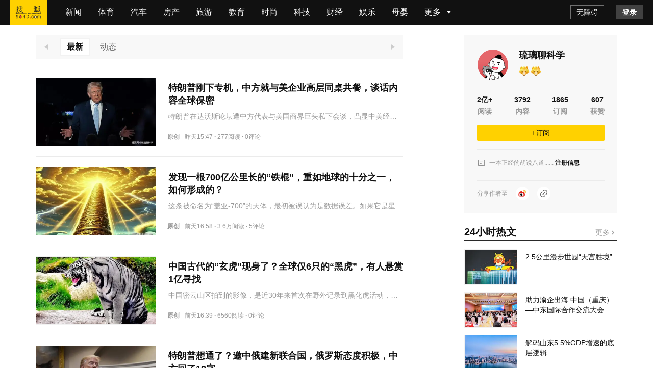

--- FILE ---
content_type: text/html;charset=utf-8
request_url: https://mp.sohu.com/profile?xpt=NzVhMWY4MzQtZWUyMC00ZTVhLWE0NGItZDI0YWFhNTNjYzY4&_f=index_pagemp_1
body_size: 40878
content:
<!DOCTYPE html><html><head><script>if(window&&window.performance&&typeof window.performance.now==='function'){!window.MptcfePerf?window.MptcfePerf={headst:+new Date()}:window.MptcfePerf.headst=+new Date()}</script><meta charset=utf-8><meta http-equiv=X-UA-Compatible content="IE=edge"><meta http-equiv=x-dns-prefetch-control content=on><meta name=viewport content="width=device-width,initial-scale=1,minimum-scale=1,maximum-scale=1,user-scalable=0">  <meta name=data-spm content="smpc">    <link rel=dns-prefetch href="//statics.itc.cn">  <link rel=dns-prefetch href="//zmt.itc.cn">   <link rel=icon href="//statics.itc.cn/web/static/images/pic/sohu-logo/favicon.ico" mce_href=/favicon.ico type=image/x-icon><link rel="shortcut icon" href="//statics.itc.cn/web/static/images/pic/sohu-logo/favicon.ico" mce_href=/favicon.ico type=image/x-icon>  <style>body { background-repeat: no-repeat !important; background-position: top center !important;background-size:100% }</style>  <script>!function (a, b) { function c() { var b = f.getBoundingClientRect().width; b / i > 540 && (b = 540 * i); var c = b / 10; f.style.fontSize = c + "px", k.rem = a.rem = c } var d, e = a.document, f = e.documentElement, g = e.querySelector('meta[name="viewport"]'), h = e.querySelector('meta[name="flexible"]'), i = 0, j = 0, k = b.flexible || (b.flexible = {}); if (g) { var l = g.getAttribute("content").match(/initial\-scale=([\d\.]+)/); l && (j = parseFloat(l[1]), i = parseInt(1 / j)) } else { if (h) { var m = h.getAttribute("content"); if (m) { var n = m.match(/initial\-dpr=([\d\.]+)/), o = m.match(/maximum\-dpr=([\d\.]+)/); n && (i = parseFloat(n[1]), j = parseFloat((1 / i).toFixed(2))), o && (i = parseFloat(o[1]), j = parseFloat((1 / i).toFixed(2))) } } } var isIos = a.navigator.appVersion.match(/iphone/gi); if (isIos) { f.setAttribute("class", "ios") } else { f.setAttribute("class", "android") } if (!i && !j) { var p = (a.navigator.appVersion.match(/android/gi), a.navigator.appVersion.match(/iphone/gi)), q = a.devicePixelRatio; i = p ? q >= 3 && (!i || i >= 3) ? 3 : q >= 2 && (!i || i >= 2) ? 2 : 1 : 1, j = 1 / i } if (f.setAttribute("data-dpr", i), !g) { if (g = e.createElement("meta"), g.setAttribute("name", "viewport"), g.setAttribute("content", "initial-scale=" + j + ", maximum-scale=" + j + ", minimum-scale=" + j + ", user-scalable=no"), f.firstElementChild) { f.firstElementChild.appendChild(g) } else { var r = e.createElement("div"); r.appendChild(g), e.write(r.innerHTML) } } a.addEventListener("resize", function () { clearTimeout(d), d = setTimeout(c, 300) }, !1), a.addEventListener("pageshow", function (a) { a.persisted && (clearTimeout(d), d = setTimeout(c, 300)) }, !1), "complete" === e.readyState ? e.body.style.fontSize = 12 * i + "px" : e.addEventListener("DOMContentLoaded", function () { e.body.style.fontSize = 12 * i + "px" }, !1), c(), k.dpr = a.dpr = i, k.refreshRem = c, k.rem2px = function (a) { var b = parseFloat(a) * this.rem; return "string" == typeof a && a.match(/rem$/) && (b += "px"), b }, k.px2rem = function (a) { var b = parseFloat(a) / this.rem; return "string" == typeof a && a.match(/px$/) && (b += "rem"), b } }(window, window.lib || (window.lib = {}));</script>   <title>琉璃聊科学的个人主页</title>    <meta name=description content=精彩内容尽在搜狐网>   <meta name=referrer content="always">     <meta property=og:description content=精彩内容尽在搜狐网>   <meta property=og:image content=https://statics.itc.cn/mptc-mpfe/img/article/Logo_Sohu_Icon.png type=image/x-icon>  <style> a,abbr,acronym,address,applet,article,aside,audio,b,big,blockquote,body,canvas,caption,center,cite,code,dd,del,details,dfn,div,dl,dt,em,embed,fieldset,figcaption,figure,footer,form,h1,h2,h3,h4,h5,h6,header,hgroup,html,i,iframe,img,input,ins,kbd,label,legend,li,mark,menu,nav,object,ol,output,p,pre,q,ruby,s,samp,section,small,span,strike,strong,sub,summary,sup,table,tbody,td,tfoot,th,thead,time,tr,tt,u,ul,var,video{border:0;font-family:Helvetica Neue,Helvetica,PingFang SC,Hiragino Sans GB,Microsoft YaHei,"\5FAE\8F6F\96C5\9ED1",Arial,sans-serif;font-size:100%;font:inherit;margin:0;padding:0;vertical-align:baseline}article,aside,details,figcaption,figure,footer,header,hgroup,menu,nav,section{display:block}body{line-height:1;overflow-y:scroll;scrollbar-width:none}blockquote,q{quotes:none}blockquote:after,blockquote:before,q:after,q:before{content:"";content:none}table{border-collapse:collapse;border-spacing:0}a{color:#121212;text-decoration:none}body{font-family:Helvetica Neue,Helvetica,PingFang SC,Hiragino Sans GB,Microsoft YaHei,"\5FAE\8F6F\96C5\9ED1",Arial,sans-serif}.fl{float:left}.fr{float:right}.filter>*>*{-webkit-filter:grayscale(1);filter:grayscale(1)}input:focus-visible{outline:none}#ariaTipText{display:none}@font-face{font-family:icons;font-style:normal;font-weight:400;src:url(//g1.itc.cn/dpfe-render-prod/202508051433/fonts/icons-8dc085.eot);src:url(//g1.itc.cn/dpfe-render-prod/202508051433/fonts/icons-8dc085.eot?#iefix) format("embedded-opentype"),url(//g1.itc.cn/dpfe-render-prod/202508051433/fonts/icons-cf2617.woff) format("woff"),url(//g1.itc.cn/dpfe-render-prod/202508051433/fonts/icons-f0507f.ttf) format("truetype"),url(//g1.itc.cn/dpfe-render-prod/202508051433/images/icons-7c3013.svg#icons) format("svg")}[class*=" i-"],[class^=i-]{speak:none;-webkit-font-smoothing:antialiased;-moz-osx-font-smoothing:grayscale;font-family:icons!important;font-style:normal;font-variant:normal;font-weight:400;line-height:1;text-transform:none}.i-ad-exp:before{content:"\F101"}.i-add-to-desktop:before{content:"\F102"}.i-arrow-down:before{content:"\F103"}.i-arrow-down2:before{content:"\F104"}.i-arrow-left:before{content:"\F105"}.i-arrow-right-circle:before{content:"\F106"}.i-arrow-right-three:before{content:"\F107"}.i-arrow-right:before{content:"\F108"}.i-arrow-up:before{content:"\F109"}.i-backtop:before{content:"\F10A"}.i-bold-down:before{content:"\F10B"}.i-bold-up:before{content:"\F10C"}.i-checkbox:before{content:"\F10D"}.i-close-bold:before{content:"\F10E"}.i-close-eye-new:before{content:"\F10F"}.i-close-eye:before{content:"\F110"}.i-close-thin:before{content:"\F111"}.i-comment-oval:before{content:"\F112"}.i-comment-rect:before{content:"\F113"}.i-comment-rect2:before{content:"\F114"}.i-contact:before{content:"\F115"}.i-delete:before{content:"\F116"}.i-email:before{content:"\F117"}.i-fail:before{content:"\F118"}.i-feedback:before{content:"\F119"}.i-fire:before{content:"\F11A"}.i-heart-fill:before{content:"\F11B"}.i-heart:before{content:"\F11C"}.i-home:before{content:"\F11D"}.i-ic_close:before{content:"\F11E"}.i-ic_more_type1:before{content:"\F11F"}.i-ic_more_type2:before{content:"\F120"}.i-ic_more:before{content:"\F121"}.i-ic_more2:before{content:"\F122"}.i-ic_retract:before{content:"\F123"}.i-ic_top:before{content:"\F124"}.i-iconafternew:before{content:"\F125"}.i-iconbeforenew:before{content:"\F126"}.i-iconcategorynew:before{content:"\F127"}.i-iconcommentsnew:before{content:"\F128"}.i-iconcontactnew:before{content:"\F129"}.i-icondeletenew:before{content:"\F12A"}.i-iconfeedbacknew:before{content:"\F12B"}.i-iconfoldnew:before{content:"\F12C"}.i-iconimage2new:before{content:"\F12D"}.i-iconnextnew:before{content:"\F12E"}.i-iconplaynew:before{content:"\F12F"}.i-iconsearchnew:before{content:"\F130"}.i-iconvideonew:before{content:"\F131"}.i-lightning:before{content:"\F132"}.i-live:before{content:"\F133"}.i-loading:before{content:"\F134"}.i-location-fix:before{content:"\F135"}.i-location-nav:before{content:"\F136"}.i-logo-sogou:before{content:"\F137"}.i-logo-sohu:before{content:"\F138"}.i-more-bold:before{content:"\F139"}.i-more-thin:before{content:"\F13A"}.i-next-block:before{content:"\F13B"}.i-Piclogographicsnew:before{content:"\F13C"}.i-Piclogosohunew:before{content:"\F13D"}.i-play-btn:before{content:"\F13E"}.i-play-game:before{content:"\F13F"}.i-read:before{content:"\F140"}.i-refresh:before{content:"\F141"}.i-search-cancel:before{content:"\F142"}.i-search-news:before{content:"\F143"}.i-search:before{content:"\F144"}.i-share-app:before{content:"\F145"}.i-share-circle:before{content:"\F146"}.i-share-safari:before{content:"\F147"}.i-switch:before{content:"\F148"}.i-thumb:before{content:"\F149"}.i-to-next:before{content:"\F14A"}.i-video-play:before{content:"\F14B"}.i-view:before{content:"\F14C"}@font-face{font-family:iconfont;src:url(//at.alicdn.com/t/c/font_3644784_etsbpcp1ej7.woff2?t=1741846574020) format("woff2"),url(//at.alicdn.com/t/c/font_3644784_etsbpcp1ej7.woff?t=1741846574020) format("woff"),url(//at.alicdn.com/t/c/font_3644784_etsbpcp1ej7.ttf?t=1741846574020) format("truetype"),url(//at.alicdn.com/t/c/font_3644784_etsbpcp1ej7.svg?t=1741846574020#iconfont) format("svg")}.iconfont{-webkit-font-smoothing:antialiased;-moz-osx-font-smoothing:grayscale;font-family:iconfont!important;font-size:16px;font-style:normal}.icon-icon_follow_empty_old:before{content:"\e691"}.icon-icon_followed_solid_old:before{content:"\e692"}.icon-icon_share_empty_old:before{content:"\e693"}.icon-icon_consult_empty_old:before{content:"\e694"}.icon-icon_change_empty_old:before{content:"\e695"}.icon-icon_house_empty_old:before{content:"\e696"}.icon-icon_tel_empty_old:before{content:"\e697"}.icon-icon_remind_empty_old:before{content:"\e698"}.icon-icon_count_empty_old:before{content:"\e699"}.icon-icon_wechat_empty_old:before{content:"\e69a"}.icon-icon_barrier-free_empty4:before{content:"\e68a"}.icon-a-icon__empty4:before{content:"\e68b"}.icon-icon_robot_empty4:before{content:"\e68c"}.icon-icon_font_empty4:before{content:"\e68d"}.icon-icon_care_empty4:before{content:"\e68e"}.icon-icon_disinterest_empty4:before{content:"\e68f"}.icon-icon_menu_empty4:before{content:"\e690"}.icon-icon_group_empty:before{content:"\e67c"}.icon-icon_group_solid:before{content:"\e67d"}.icon-icon_consult_solid:before{content:"\e67e"}.icon-icon_analysis_empty:before{content:"\e67f"}.icon-icon_remind_solid:before{content:"\e680"}.icon-icon_read_empty:before{content:"\e681"}.icon-icon_report_solid:before{content:"\e682"}.icon-icon_report_empty:before{content:"\e683"}.icon-icon_tel_solid:before{content:"\e684"}.icon-icon_add_empty:before{content:"\e685"}.icon-icon_service_empty:before{content:"\e686"}.icon-icon_comment_empty:before{content:"\e687"}.icon-icon_tel_empty:before{content:"\e688"}.icon-a-icon_housingprice_empty:before{content:"\e689"}.icon-icon_report_empty4:before{content:"\e67b"}.icon-icon_Pinned_empty:before{content:"\e674"}.icon-icon_cooperation_empty:before{content:"\e675"}.icon-icon_app_empty1:before{content:"\e676"}.icon-icon_pk_empty:before{content:"\e677"}.icon-icon_feedback2_empty:before{content:"\e678"}.icon-a-icon_Housebuyinggroup_empty:before{content:"\e679"}.icon-a-icon_Errorcorrection_empty:before{content:"\e67a"}.icon-icon_wechat1:before{content:"\e671"}.icon-icon_qzone1:before{content:"\e672"}.icon-icon_weibo1:before{content:"\e673"}.icon-icon_on_solid:before{content:"\e66f"}.icon-icon_ounder_solid:before{content:"\e670"}.icon-icon_app_empty:before{content:"\e66a"}.icon-icon_computer_empty:before{content:"\e66b"}.icon-icon_map_empty1:before{content:"\e66c"}.icon-icon_complaint_empty:before{content:"\e66d"}.icon-a-icon_Smallprogram_empty:before{content:"\e66e"}.icon-icon_telephone_solid:before{content:"\e666"}.icon-icon_code_empty:before{content:"\e667"}.icon-a-icon_housetype_empty:before{content:"\e668"}.icon-icon_map_empty:before{content:"\e669"}.icon-icon_close_empty4:before{content:"\e645"}.icon-icon_class_empty4:before{content:"\e646"}.icon-icon_add_empty4:before{content:"\e647"}.icon-icon_delete_empty4:before{content:"\e648"}.icon-icon_comment_empty4:before{content:"\e649"}.icon-icon_contact_empty4:before{content:"\e64a"}.icon-icon_discuss_empty4:before{content:"\e64b"}.icon-icon_message_empty4:before{content:"\e64c"}.icon-icon_link_empty4:before{content:"\e64d"}.icon-icon_praise_solid:before{content:"\e64e"}.icon-icon_collection_solid:before{content:"\e64f"}.icon-icon_pic_empty4:before{content:"\e650"}.icon-icon_emoji_empty4:before{content:"\e651"}.icon-icon_jincai_empty4:before{content:"\e652"}.icon-icon_service_empty4:before{content:"\e653"}.icon-icon_play_solid:before{content:"\e654"}.icon-icon_search_empty4:before{content:"\e655"}.icon-icon_share_empty4:before{content:"\e656"}.icon-icon_sort_empty:before{content:"\e657"}.icon-icon_subscription_empty4:before{content:"\e658"}.icon-icon_reward_empty4:before{content:"\e659"}.icon-icon_pic_solid:before{content:"\e65a"}.icon-icon_praise_empty4:before{content:"\e65b"}.icon-icon_quit_empty4:before{content:"\e65c"}.icon-icon_seting_empty4:before{content:"\e65d"}.icon-icon_user_empty4:before{content:"\e65e"}.icon-icon_sohuhao_empty4:before{content:"\e65f"}.icon-icon_video_solid:before{content:"\e660"}.icon-icon_subscription2_empty4:before{content:"\e661"}.icon-icon_change_empty4:before{content:"\e662"}.icon-icon_reply_empty4:before{content:"\e663"}.icon-icon_collection_empty4:before{content:"\e664"}.icon-icon_feedback_empty4:before{content:"\e665"}.icon-icon_share_empty6:before{content:"\e63f"}.icon-icon_back_empty6:before{content:"\e626"}.icon-icon_class_empty6:before{content:"\e627"}.icon-icon_change_empty6:before{content:"\e628"}.icon-icon_close_empty6:before{content:"\e629"}.icon-icon_delete_empty6:before{content:"\e62a"}.icon-icon_comment_empty6:before{content:"\e62b"}.icon-icon_feedback_empty6:before{content:"\e62c"}.icon-icon_emoji_empty6:before{content:"\e62d"}.icon-icon_last_empty6:before{content:"\e62e"}.icon-icon_contactc_empty6:before{content:"\e62f"}.icon-icon_next_empty6:before{content:"\e630"}.icon-icon_packup_empty6:before{content:"\e631"}.icon-icon_more_empty6:before{content:"\e632"}.icon-icon_message_empty6:before{content:"\e633"}.icon-icon_praise_empty6:before{content:"\e634"}.icon-icon_collection_empty6:before{content:"\e635"}.icon-icon_reply_empty6:before{content:"\e636"}.icon-icon_down_empty6:before{content:"\e637"}.icon-icon_before_empty6:before{content:"\e638"}.icon-icon_quitc_empty6:before{content:"\e639"}.icon-icon_pic_empty6:before{content:"\e63a"}.icon-icon_link_empty6:before{content:"\e63b"}.icon-icon_seting_empty6:before{content:"\e63c"}.icon-icon_service_empty6:before{content:"\e63d"}.icon-icon_sort_empty6:before{content:"\e63e"}.icon-icon_unfold_empty6:before{content:"\e640"}.icon-icon_right_empty6:before{content:"\e641"}.icon-icon_search_empty6:before{content:"\e642"}.icon-icon_up_empty6:before{content:"\e643"}.icon-icon_user_empty6:before{content:"\e644"}.icon-icon_share2_empty6:before{content:"\e69b"}@font-face{font-family:iconfont_emoji;src:url(//statics.itc.cn/mptc-mpfe/css/emoji/iconfont.woff2) format("woff2"),url(//statics.itc.cn/mptc-mpfe/css/emoji/iconfont.woff) format("woff"),url(//statics.itc.cn/mptc-mpfe/css/emoji/iconfont.ttf) format("truetype")}.iconfont_emoji{-webkit-font-smoothing:antialiased;-moz-osx-font-smoothing:grayscale;font-family:iconfont_emoji!important;font-size:20px;font-style:normal}.icon-goutou:before{content:"\e603"}.icon-ganga1:before{content:"\e606"}.icon-shengqi:before{content:"\e605"}.icon-meiguihua:before{content:"\e604"}.icon-tu:before{content:"\e601"}.icon-haixiu:before{content:"\e602"}.icon-anzhongguancha:before{content:"\e600"}.icon-baiyan:before{content:"\e675"}.icon-koushui:before{content:"\e676"}.icon-xiaoku:before{content:"\e677"}.icon-zhouma:before{content:"\e678"}.icon-bianbian:before{content:"\e679"}.icon-fadai:before{content:"\e67a"}.icon-fenlie:before{content:"\e67b"}.icon-kulou:before{content:"\e67d"}.icon-jingya:before{content:"\e67e"}.icon-ningmengjing:before{content:"\e67f"}.icon-tanqi:before{content:"\e680"}.icon-weixiao:before{content:"\e681"}.icon-yiwen:before{content:"\e682"}.icon-sikao:before{content:"\e683"}.icon-fendou:before{content:"\e684"}.icon-shihua:before{content:"\e685"}.icon-yun:before{content:"\e686"}.icon-zhadan:before{content:"\e687"}.icon-kouzhao:before{content:"\e688"}.icon-qingzhu:before{content:"\e689"}.icon-shuijue:before{content:"\e68a"}.icon-chigua:before{content:"\e68b"}.icon-qinqin:before{content:"\e68c"}.icon-heilian:before{content:"\e68e"}.icon-ganga:before{content:"\e68f"}.icon-ku:before{content:"\e690"}.icon-tiaopi:before{content:"\e66f"}.icon-guzhang:before{content:"\e670"}.icon-bizui:before{content:"\e671"}.icon-kelian:before{content:"\e672"}.icon-yyds:before{content:"\e673"}.icon-daku:before{content:"\e674"}.icon-daxiao:before{content:"\e66e"}.TPLloading{-webkit-backdrop-filter:blur(10px);backdrop-filter:blur(10px);background:rgba(0,0,0,.8);bottom:0;height:64px;left:0;margin:auto;padding:20px 26px 16px;position:fixed;right:0;top:0;width:48px;z-index:999}.TPLloading .loading-content{color:#fff;font-size:16px;font-weight:600;line-height:22px}.TPLloading .loading-img{margin:0 0 10px 8px}.TPLloading .loading-img img{animation:run 2s linear 0s infinite;-webkit-animation:run 2s linear 0s infinite;display:inline-block;height:32px;width:32px}@-webkit-keyframes run{0%{-webkit-transform:rotate(0deg)}to{-webkit-transform:rotate(1turn)}}.FeedItemOperate,.FeedItemOperate .operate-wrap{-webkit-box-flex:1;-webkit-flex:1;-ms-flex:1;flex:1}.FeedItemOperate .operate-wrap{-webkit-box-align:center;-ms-flex-align:center;-webkit-align-items:center;align-items:center;display:-webkit-box;display:-webkit-flex;display:-ms-flexbox;display:flex;margin-left:8px}.FeedItemOperate .operate-split-line{background-color:#ccc;display:inline-block;height:8px;width:1px}.FeedItemOperate .column-list{color:#666;display:inline-block;font-size:12px;font-weight:400;line-height:16px;margin-left:8px}.FeedItemOperate .column-list:hover{cursor:pointer}.FeedItemOperate .bottomOperaterList{-webkit-box-flex:1;-webkit-box-pack:end;-ms-flex-pack:end;display:-webkit-box;display:-webkit-flex;display:-ms-flexbox;display:flex;-webkit-flex:1;-ms-flex:1;flex:1;-webkit-justify-content:flex-end;justify-content:flex-end}.FeedItemOperate .bottomOperaterListItem{color:#666;display:inline-block;font-size:12px;font-weight:400;line-height:16px;margin-left:8px}.FeedItemOperate .bottomOperaterListItem .share{background-image:url(https://statics.itc.cn/mptc-mpfe/img/icon/icon-share2.png);background-size:contain;height:16px;position:relative;width:16px}.FeedItemOperate .bottomOperaterListItem .share .share-img{background-color:#fff;background:#fff;border:1px solid rgba(0,0,0,.02);-webkit-box-shadow:0 2px 6px 0 rgba(0,0,0,.06),0 4px 10px -2px rgba(0,0,0,.07);box-shadow:0 2px 6px 0 rgba(0,0,0,.06),0 4px 10px -2px rgba(0,0,0,.07);padding:8px 12px 12px;position:absolute;right:-70px;top:20px;z-index:99}.FeedItemOperate .bottomOperaterListItem .share .share-img img{height:136px;width:136px}.FeedItemOperate .bottomOperaterListItem .share .share-img .share-text{color:#666;font-size:14px;font-weight:600;line-height:20px;margin-bottom:8px;text-align:center}.FeedItemOperate .bottomOperaterListItem .share:hover{background-image:url(https://statics.itc.cn/mptc-mpfe/img/icon/icon-share2.png);background-size:contain;height:16px;width:16px}.FeedItemOperate .operate-bottom-right{-webkit-box-flex:1;-webkit-box-pack:justify;-ms-flex-pack:justify;-webkit-box-align:center;-ms-flex-align:center;-webkit-align-items:center;align-items:center;display:-webkit-box;display:-webkit-flex;display:-ms-flexbox;display:flex;-webkit-flex:1;-ms-flex:1;flex:1;-webkit-justify-content:space-between;justify-content:space-between}.FeedItemOperate .right-operate{height:16px;margin-left:16px;position:relative;width:16px}.FeedItemOperate .right-btn:hover{background-image:url(https://statics.itc.cn/mptc-mpfe/img/components-pc/author-pc/icon_more_empty6_hover.png);background-size:contain;height:16px;width:16px}.FeedItemOperate .right-btn{background-image:url(https://statics.itc.cn/mptc-mpfe/img/components-pc/author-pc/icon_more_empty6_normal.png);background-size:contain;height:16px;width:16px}.FeedItemOperate .rightOperaterList{background:#fff;border:1px solid rgba(0,0,0,.02);-webkit-box-shadow:0 2px 6px 0 rgba(0,0,0,.06),0 4px 10px -2px rgba(0,0,0,.07);box-shadow:0 2px 6px 0 rgba(0,0,0,.06),0 4px 10px -2px rgba(0,0,0,.07);padding:4px;position:absolute;right:-20px;top:20px;width:-webkit-max-content;width:-moz-max-content;width:max-content;z-index:99}.FeedItemOperate .rightOperaterListItem{color:#666;font-size:14px;font-weight:400;line-height:20px;padding:6px 14px;text-align:center}.FeedItemOperate .rightOperaterListItem:hover{background:#f8f8f8;cursor:pointer}.FeedItemOperate .login-modal{bottom:0;left:0;position:fixed;right:0;top:0;z-index:99}.FeedItemOperate .login-modal .close-modal{background-image:url(https://statics.itc.cn/mptc-mpfe/img/components-pc/author-pc/icon_close_empty6@2x.png);background-size:contain;height:14px;position:absolute;right:14px;top:14px;width:14px}.FeedItemOperate .login-modal .login-modal-card{background:#fff;border:1px solid rgba(0,0,0,.02);-webkit-box-shadow:0 12px 20px 8px rgba(0,0,0,.03),0 16px 24px -6px rgba(0,0,0,.04);box-shadow:0 12px 20px 8px rgba(0,0,0,.03),0 16px 24px -6px rgba(0,0,0,.04);height:158px;left:50%;padding-top:36px;position:absolute;top:50%;-webkit-transform:translate(-50%,-50%);transform:translate(-50%,-50%);width:400px}.FeedItemOperate .login-modal .login-modal-card:hover{cursor:pointer}.FeedItemOperate .login-modal .login-modal-card .login-text{-webkit-box-pack:center;-ms-flex-pack:center;-webkit-box-orient:vertical;-webkit-box-direction:normal;display:-webkit-box;display:-webkit-flex;display:-ms-flexbox;display:flex;-webkit-flex-direction:column;-ms-flex-direction:column;flex-direction:column;-webkit-justify-content:center;justify-content:center;margin:0 auto}.FeedItemOperate .login-modal .login-modal-card .text{-ms-flex-item-align:center;-webkit-box-pack:start;-ms-flex-pack:start;-webkit-box-align:center;-ms-flex-align:center;-webkit-align-items:center;align-items:center;-webkit-align-self:center;align-self:center;color:#111;display:-webkit-box;display:-webkit-flex;display:-ms-flexbox;display:flex;font-size:16px;font-weight:600;-webkit-justify-content:flex-start;justify-content:flex-start;line-height:22px;margin-bottom:8px;text-align:center}.FeedItemOperate .login-modal .login-modal-card .text img{display:inline-block;height:20px;margin-right:8px;vertical-align:middle;width:20px}.FeedItemOperate .login-modal .login-modal-card .desc{color:#999;font-size:14px;font-weight:400;line-height:20px;text-align:center}.FeedItemOperate .login-modal .login-modal-card .login-btn-wrap{-webkit-box-pack:center;-ms-flex-pack:center;display:-webkit-box;display:-webkit-flex;display:-ms-flexbox;display:flex;-webkit-justify-content:center;justify-content:center;margin-top:36px}.FeedItemOperate .login-modal .login-modal-card .login-btn{background:#f2f2f2;font-size:16px;font-weight:600;height:40px;line-height:40px;text-align:center;width:104px}.FeedItemOperate .login-modal .login-modal-card .login-cancel{color:#111}.FeedItemOperate .login-modal .login-modal-card .login{background:#f43640;color:#fff;margin-right:16px}.FeedItemOperate .column-modal{bottom:0;left:0;position:fixed;right:0;top:0;z-index:99}.FeedItemOperate .column-modal .close-modal{background-image:url(https://statics.itc.cn/mptc-mpfe/img/components-pc/author-pc/icon_close_empty6@2x.png);background-size:contain;height:14px;position:absolute;right:14px;top:14px;width:14px}.FeedItemOperate .column-modal .no-column-list{background:#fff;border:1px solid rgba(0,0,0,.02);-webkit-box-shadow:0 12px 20px 8px rgba(0,0,0,.03),0 16px 24px -6px rgba(0,0,0,.04);box-shadow:0 12px 20px 8px rgba(0,0,0,.03),0 16px 24px -6px rgba(0,0,0,.04);left:50%;padding:36px 0 32px;position:absolute;top:50%;-webkit-transform:translate(-50%,-50%);transform:translate(-50%,-50%);width:400px}.FeedItemOperate .column-modal .no-column-list .create-column-text{-webkit-box-pack:center;-ms-flex-pack:center;-webkit-box-orient:vertical;-webkit-box-direction:normal;display:-webkit-box;display:-webkit-flex;display:-ms-flexbox;display:flex;-webkit-flex-direction:column;-ms-flex-direction:column;flex-direction:column;-webkit-justify-content:center;justify-content:center;margin:0 auto}.FeedItemOperate .column-modal .no-column-list .text{-ms-flex-item-align:center;-webkit-align-self:center;align-self:center;color:#111;font-size:16px;font-weight:600;line-height:22px;margin-bottom:8px;text-align:center}.FeedItemOperate .column-modal .no-column-list .desc{color:#999;font-size:14px;font-weight:400;line-height:20px;text-align:center}.FeedItemOperate .column-modal .no-column-list .create-btn-wrap{margin-top:36px}.FeedItemOperate .column-modal .create-btn-wrap{-webkit-box-pack:center;-ms-flex-pack:center;display:-webkit-box;display:-webkit-flex;display:-ms-flexbox;display:flex;-webkit-justify-content:center;justify-content:center}.FeedItemOperate .column-modal .create-btn{background:#ffd100;color:#111;font-size:16px;font-weight:600;height:40px;line-height:40px;text-align:center;width:104px}.FeedItemOperate .column-modal .has-column-list{background:#fff;border:1px solid rgba(0,0,0,.02);-webkit-box-shadow:0 12px 20px 8px rgba(0,0,0,.03),0 16px 24px -6px rgba(0,0,0,.04);box-shadow:0 12px 20px 8px rgba(0,0,0,.03),0 16px 24px -6px rgba(0,0,0,.04);left:50%;padding-bottom:32px;padding-top:36px;position:absolute;top:50%;-webkit-transform:translate(-50%,-50%);transform:translate(-50%,-50%);width:530px}.FeedItemOperate .column-modal .has-column-list .create-column-text{-webkit-box-pack:center;-ms-flex-pack:center;-webkit-box-orient:vertical;-webkit-box-direction:normal;display:-webkit-box;display:-webkit-flex;display:-ms-flexbox;display:flex;-webkit-flex-direction:column;-ms-flex-direction:column;flex-direction:column;-webkit-justify-content:center;justify-content:center;margin:0 auto}.FeedItemOperate .column-modal .has-column-list .text{-ms-flex-item-align:center;-webkit-align-self:center;align-self:center;color:#111;font-size:16px;font-weight:600;line-height:22px;text-align:center}.FeedItemOperate .column-modal .has-column-list .select-column-list{-webkit-box-pack:start;-ms-flex-pack:start;display:-webkit-box;display:-webkit-flex;display:-ms-flexbox;display:flex;-webkit-flex-wrap:wrap;-ms-flex-wrap:wrap;flex-wrap:wrap;-webkit-justify-content:flex-start;justify-content:flex-start;padding:30px 22px 36px 36px}.FeedItemOperate .column-modal .has-column-list .select-column-list:hover{cursor:pointer}.FeedItemOperate .column-modal .has-column-list .select-column-list .select-item{border:1px solid #ebebeb;-webkit-box-sizing:border-box;box-sizing:border-box;color:#111;font-weight:400;height:40px;margin:0 14px 14px 0;padding:0 15px;position:relative;width:104px}.FeedItemOperate .column-modal .has-column-list .select-column-list .select-item .select-item-name{font-size:14px;left:50%;line-height:20px;overflow:hidden;position:absolute;text-overflow:ellipsis;top:50%;-webkit-transform:translate(-50%,-50%);transform:translate(-50%,-50%);white-space:nowrap;width:70px}.FeedItemOperate .column-modal .has-column-list .select-column-list .select-item .status{color:#ccc}.FeedItemOperate .column-modal .has-column-list .select-column-list .select-item .select-item-name-selected{font-weight:600}.FeedItemOperate .column-modal .has-column-list .select-column-list .select-item .select-item-status{zoom:.83;background:#ebebeb;bottom:0;color:#666;font-size:12px;font-weight:400;line-height:14px;padding:0 4px;position:absolute;right:0;text-align:center}.FeedItemOperate .column-modal .has-column-list .select-column-list .selected{border:2px solid #666}.FeedItemOperate .column-modal .has-column-list .columnDisabled{background:#f2f2f2;color:#ccc;cursor:not-allowed}.FeedItemOperate .column-modal .has-column-list .multi-desc{color:#999;font-size:14px;font-weight:400;line-height:40px;margin-left:10px}.TPLImageTextFeedItem{border-bottom:1px solid #ebebeb;position:relative;width:100%}.TPLImageTextFeedItem .item-img-content{border:1px solid rgba(0,0,0,.05);display:inline-block;height:132px;margin:20px 24px 20px 0;overflow:hidden;width:234px}.TPLImageTextFeedItem .tpl-image-text-feed-item-content{display:inline-block;display:-webkit-box;display:-webkit-flex;display:-ms-flexbox;display:flex;position:relative;text-decoration:none}.TPLImageTextFeedItem .item-text-content-title{-webkit-line-clamp:2;-webkit-box-orient:vertical;color:#111;display:-webkit-box;font-size:18px;font-weight:600;line-height:25px;overflow:hidden;text-overflow:ellipsis;white-space:normal}.TPLImageTextFeedItem .item-text-content-title:hover{color:#c9141d}.TPLImageTextFeedItem .ad-title{word-wrap:break-word;word-break:break-all}.TPLImageTextFeedItem .item-text-content-description{-webkit-box-orient:vertical;-webkit-line-clamp:1;color:#999;display:-webkit-box;font-size:14px;line-height:20px;margin-top:8px;max-height:20px;overflow:hidden}.TPLImageTextFeedItem .tpl-image-txt-feed-item-img{height:100%;-o-object-fit:cover;object-fit:cover;-webkit-transition:-webkit-transform .5s ease .1s;transition:-webkit-transform .5s ease .1s;transition:transform .5s ease .1s;transition:transform .5s ease .1s,-webkit-transform .5s ease .1s;width:100%}.TPLImageTextFeedItem .tpl-image-txt-feed-item-img:hover{-webkit-transform:scale(1.1);transform:scale(1.1);z-index:99}.TPLImageTextFeedItem .item-accountName{color:#999;font-size:12px;font-weight:400;height:17px;line-height:17px;margin-right:8px}.TPLImageTextFeedItem .item-text-content{-webkit-box-flex:1;-webkit-flex:1;-ms-flex:1;flex:1;margin:28px 0;position:relative}.TPLImageTextFeedItem .item-text-content-detail{-ms-flex-align:center}.TPLImageTextFeedItem .extra-info-list,.TPLImageTextFeedItem .item-text-content-detail{-webkit-box-align:center;-webkit-align-items:center;align-items:center;display:-webkit-box;display:-webkit-flex;display:-ms-flexbox;display:flex}.TPLImageTextFeedItem .extra-info-list{-ms-flex-item-align:center;-ms-flex-align:center;-webkit-align-self:center;align-self:center;overflow:hidden;text-overflow:ellipsis;white-space:nowrap}.TPLImageTextFeedItem .extra-info-item{-webkit-box-align:center;-ms-flex-align:center;-webkit-align-items:center;align-items:center;color:#999;display:-webkit-inline-box;display:-webkit-inline-flex;display:-ms-inline-flexbox;display:inline-flex;font-size:12px}.TPLImageTextFeedItem .extra-info-link{color:#666;font-weight:600}.TPLImageTextFeedItem .extra-info-link:hover{color:#111}.TPLImageTextFeedItem .extra-info-point{color:#999;font-size:12px;font-weight:600}.TPLImageTextFeedItem .extra-operate{-webkit-box-pack:start;-ms-flex-pack:start;display:-webkit-box;display:-webkit-flex;display:-ms-flexbox;display:flex;-webkit-justify-content:flex-start;justify-content:flex-start;margin-left:24px;position:absolute;width:100%}.TPLImageTextFeedItem .tags-list-new{color:#999;font-size:12px;font-weight:600;line-height:20px}.TPLImageTextFeedItem .tags-list-new .tags-item{margin-right:10px}.TPLImageTextFeedItem .extra-tag-img{height:16px;margin-right:8px;width:16px}.TPLTextFeedItem{border-bottom:1px solid #ebebeb;padding:20px 0;width:100%}.TPLTextFeedItem .tpl-text-feed-item-content{display:inline-block;display:-webkit-box;display:-webkit-flex;display:-ms-flexbox;display:flex;position:relative;text-decoration:none}.TPLTextFeedItem .item-text-content-title{-webkit-line-clamp:2;-webkit-box-orient:vertical;color:#111;display:-webkit-box;font-size:18px;font-weight:600;line-height:25px;overflow:hidden;text-overflow:ellipsis;white-space:normal}.TPLTextFeedItem .item-text-content-title:hover{color:#c9141d}.TPLTextFeedItem .ad-title{word-wrap:break-word;word-break:break-all}.TPLTextFeedItem .item-text-content-description{-webkit-box-orient:vertical;-webkit-line-clamp:1;color:#999;display:-webkit-box;font-size:14px;line-height:20px;margin:8px 0 23px;max-height:20px;overflow:hidden}.TPLTextFeedItem .item-accountName{color:#999;font-size:12px;font-weight:400;height:17px;line-height:17px;margin-right:8px}.TPLTextFeedItem .item-text-content{width:100%}.TPLTextFeedItem .item-text-content-detail{-webkit-box-align:center;-ms-flex-align:center;-webkit-align-items:center;align-items:center;display:-webkit-box;display:-webkit-flex;display:-ms-flexbox;display:flex}.TPLTextFeedItem .extra-info-list{-ms-flex-item-align:center;-webkit-align-self:center;align-self:center;display:-webkit-box;display:-webkit-flex;display:-ms-flexbox;display:flex;overflow:hidden;text-overflow:ellipsis;white-space:nowrap}.TPLTextFeedItem .extra-info-item{-webkit-box-align:center;-ms-flex-align:center;-webkit-align-items:center;align-items:center;color:#999;display:-webkit-inline-box;display:-webkit-inline-flex;display:-ms-inline-flexbox;display:inline-flex;font-size:12px}.TPLTextFeedItem .extra-info-link{color:#666;font-weight:600}.TPLTextFeedItem .extra-info-link:hover{color:#111}.TPLTextFeedItem .extra-info-point{color:#999;font-size:12px;font-weight:600}.TPLTextFeedItem .extra-operate{-webkit-box-pack:start;-ms-flex-pack:start;display:-webkit-box;display:-webkit-flex;display:-ms-flexbox;display:flex;-webkit-justify-content:flex-start;justify-content:flex-start;width:100%}.TPLTextFeedItem .tags-list-new{color:#999;font-size:12px;font-weight:600;line-height:20px}.TPLTextFeedItem .tags-list-new .tags-item{margin-right:10px}.TPLTextFeedItem .extra-tag-img{height:16px;margin-right:8px;width:16px}.ImageContainer{display:block;font-size:0;overflow:hidden;position:relative}.ImageContainer:hover .imgIns{-webkit-transform:scale(1.1);transform:scale(1.1)}.ImageContainer .imgIns{height:100%;-webkit-transition:-webkit-transform .5s ease .1s;transition:-webkit-transform .5s ease .1s;transition:transform .5s ease .1s;transition:transform .5s ease .1s,-webkit-transform .5s ease .1s;width:100%}.ImageContainer .shadow{background-color:rgba(0,0,0,.2);height:100%;left:0;position:absolute;top:0;width:100%}.TPLVideoFeedItem{border-bottom:1px solid #ebebeb;position:relative;width:100%}.TPLVideoFeedItem .container{display:-webkit-box;display:-webkit-flex;display:-ms-flexbox;display:flex;text-decoration:none}.TPLVideoFeedItem .container .imgContainer{height:132px;margin:20px 24px 20px 0;position:relative;width:234px}.TPLVideoFeedItem .container .imgContainer .video-icon{bottom:0;color:#fff;font-size:18px;height:18px;left:0;margin:auto;position:absolute;right:0;top:0;width:18px;z-index:3}.TPLVideoFeedItem .container .imgContainer .detail{background-color:#000;bottom:4px;color:#fff;font-size:12px;font-weight:600;padding:2px 4px;position:absolute;right:4px}.TPLVideoFeedItem .container .content{-webkit-box-flex:1;-webkit-flex:1;-ms-flex:1;flex:1;margin:28px 0;position:relative}.TPLVideoFeedItem .container .content .title{-webkit-line-clamp:2;-webkit-box-orient:vertical;color:#111;display:-webkit-box;font-size:18px;font-weight:600;line-height:25px;overflow:hidden;text-overflow:ellipsis;white-space:normal}.TPLVideoFeedItem .container .content .description{-webkit-box-orient:vertical;-webkit-line-clamp:1;color:#999;display:-webkit-box;font-size:14px;line-height:20px;margin-top:8px;max-height:20px;overflow:hidden}.TPLVideoFeedItem .container .content .authorName{bottom:0;color:#999;font-size:12px;font-weight:600;left:0;line-height:16px;position:absolute}.TPLVideoFeedItem .extra-info-list{-ms-flex-item-align:center;-webkit-align-self:center;align-self:center;display:-webkit-box;display:-webkit-flex;display:-ms-flexbox;display:flex;overflow:hidden;text-overflow:ellipsis;white-space:nowrap}.TPLVideoFeedItem .extra-info-item{-webkit-box-align:center;-ms-flex-align:center;-webkit-align-items:center;align-items:center;color:#999;display:-webkit-inline-box;display:-webkit-inline-flex;display:-ms-inline-flexbox;display:inline-flex;font-size:12px}.TPLVideoFeedItem .extra-info-link{color:#666;font-weight:600}.TPLVideoFeedItem .extra-info-link:hover{color:#111}.TPLVideoFeedItem .extra-info-point{color:#999;font-size:12px;font-weight:600}.TPLVideoFeedItem .extra-operate{-webkit-box-pack:start;-ms-flex-pack:start;display:-webkit-box;display:-webkit-flex;display:-ms-flexbox;display:flex;-webkit-justify-content:flex-start;justify-content:flex-start;margin-left:24px;position:absolute;width:100%}.TPLVideoFeedItem .tags-list-new{color:#999;font-size:12px;font-weight:600;line-height:20px}.TPLVideoFeedItem .tags-list-new .tags-item{margin-right:10px}.TPLVideoFeedItem .extra-tag-img{height:16px;margin-right:8px;width:16px}.ImageListFeedItem{border-bottom:1px solid #ebebeb;padding:20px 0;width:100%}.ImageListFeedItem .container{display:inline-block;text-decoration:none;width:100%}.ImageListFeedItem .container .imgContainerList{display:-webkit-box;display:-webkit-flex;display:-ms-flexbox;display:flex;font-size:0;position:relative}.ImageListFeedItem .container .imgContainerList .imgContainer{height:132px;margin-right:9px;overflow:hidden;width:234px}.ImageListFeedItem .container .imgContainerList .imgContainer img{display:inline-block;height:100%;-webkit-transition:-webkit-transform .5s ease .1s;transition:-webkit-transform .5s ease .1s;transition:transform .5s ease .1s;transition:transform .5s ease .1s,-webkit-transform .5s ease .1s;width:100%}.ImageListFeedItem .container .imgContainerList .imgContainer img:hover{-webkit-transform:scale(1.1);transform:scale(1.1);z-index:99}.ImageListFeedItem .container .imgContainerList .imgNum{background:rgba(0,0,0,.7);bottom:4px;color:#fff;font-size:12px;padding:2px 4px;position:absolute;right:4px}.ImageListFeedItem .container .title{color:#333;font-size:18px;font-weight:600;line-height:26px;margin-bottom:15px;overflow:hidden;text-overflow:ellipsis;white-space:nowrap}.ImageListFeedItem .container .ad-title{word-wrap:break-word;word-break:break-all}.ImageListFeedItem .container .from{margin-top:8px}.ImageListFeedItem .container .from .authorName,.ImageListFeedItem .container .from .publicTime{color:#999;font-size:12px;line-height:16px}.ImageListFeedItem .extra-info-list{-ms-flex-item-align:center;-webkit-align-self:center;align-self:center;display:-webkit-box;display:-webkit-flex;display:-ms-flexbox;display:flex;overflow:hidden;text-overflow:ellipsis;white-space:nowrap}.ImageListFeedItem .extra-info-item{-webkit-box-align:center;-ms-flex-align:center;-webkit-align-items:center;align-items:center;color:#999;display:-webkit-inline-box;display:-webkit-inline-flex;display:-ms-inline-flexbox;display:inline-flex;font-size:12px}.ImageListFeedItem .extra-info-link{color:#666;font-weight:600}.ImageListFeedItem .extra-info-link:hover{color:#111}.ImageListFeedItem .extra-info-point{color:#999;font-size:12px;font-weight:600}.ImageListFeedItem .extra-operate{-webkit-box-pack:start;-ms-flex-pack:start;display:-webkit-box;display:-webkit-flex;display:-ms-flexbox;display:flex;-webkit-justify-content:flex-start;justify-content:flex-start;margin-top:8px;width:100%}.ImageListFeedItem .tags-list-new{color:#999;font-size:12px;font-weight:600;line-height:20px}.ImageListFeedItem .tags-list-new .tags-item{margin-right:10px}.ImageListFeedItem .extra-tag-img{height:16px;margin-right:8px;width:16px}.NewCommodityDiagramCard .header{background-color:#f9f9f9;padding:16px 0 16px 16px}.NewCommodityDiagramCard .header .title{color:#333;font-size:22px;font-weight:600;line-height:30px;padding-bottom:8px}.NewCommodityDiagramCard .header .description{color:#666;font-size:12px;font-weight:400;line-height:18px}.NewCommodityDiagramCard .body .diagramImageContainer{position:relative}.NewCommodityDiagramCard .body .diagramImageContainer>img{display:block;width:100%}.NewCommodityDiagramCard .body .diagramImageContainer .diagramContainer,.NewCommodityDiagramCard .body .diagramImageContainer .noImageContainer{-webkit-box-sizing:content-box;box-sizing:content-box;overflow:hidden;position:absolute;text-align:center;-webkit-transform:translate(-50%,50%);transform:translate(-50%,50%)}.NewCommodityDiagramCard .body .diagramImageContainer .diagramContainer{background:#f0f1f2;-webkit-transition:all .1s ease-in-out;transition:all .1s ease-in-out}.NewCommodityDiagramCard .body .diagramImageContainer .diagramContainer img{display:block;width:100%}.NewCommodityDiagramCard .body .diagramImageContainer .diagramContainer:hover{-webkit-box-shadow:0 6px 10px 0 rgba(0,0,0,.3);box-shadow:0 6px 10px 0 rgba(0,0,0,.3);-webkit-transform:translate(-50%,50%) scale(1.217);transform:translate(-50%,50%) scale(1.217);z-index:100}.DynamicCommodityDiagramCard .header{background-color:#f9f9f9;padding:16px 0 16px 16px}.DynamicCommodityDiagramCard .header .title{color:#333;font-size:22px;font-weight:600;line-height:30px;padding-bottom:8px}.DynamicCommodityDiagramCard .header .description{color:#666;font-size:12px;font-weight:400;line-height:18px}.DynamicCommodityDiagramCard .body .diagramImageContainer{position:relative}.DynamicCommodityDiagramCard .body .diagramImageContainer .content-img{display:block;width:100%}.DynamicCommodityDiagramCard .body .diagramImageContainer .diagramContainer,.DynamicCommodityDiagramCard .body .diagramImageContainer .noImageContainer{-webkit-box-sizing:content-box;box-sizing:content-box;overflow:hidden;position:absolute;text-align:center;-webkit-transform:translate(-50%,50%);transform:translate(-50%,50%)}.DynamicCommodityDiagramCard .body .diagramImageContainer .diagramContainer{-webkit-transition:all .1s ease-in-out;transition:all .1s ease-in-out}.DynamicCommodityDiagramCard .body .diagramImageContainer .diagramContainer img{display:block;width:100%}.MultiDataImgListItem{border-bottom:1px solid #ebebeb;padding:20px 0}.MultiDataImgListItem .container{display:block;overflow:hidden;position:relative;text-decoration:none}.MultiDataImgListItem .container .ImgitemListContainer{-webkit-box-pack:justify;-ms-flex-pack:justify;display:-webkit-box;display:-webkit-flex;display:-ms-flexbox;display:flex;-webkit-justify-content:space-between;justify-content:space-between;position:relative}.MultiDataImgListItem .container .ImgitemListContainer .tagContainer{-webkit-box-sizing:border-box;box-sizing:border-box;left:0;padding:4px;position:absolute;top:0;width:100%;z-index:10}.MultiDataImgListItem .container .ImgitemListContainer .tagContainer .tag{background-color:rgba(0,0,0,.7);-webkit-box-sizing:border-box;box-sizing:border-box;color:#fff;display:inline-block;font-size:12px;font-weight:600;height:20px;line-height:12px;max-width:100%;overflow:hidden;padding:4px;text-overflow:ellipsis;white-space:nowrap}.MultiDataImgListItem .container .ImgitemListContainer .Imgitem{height:132px;position:relative;width:234px}.MultiDataImgListItem .container .ImgitemListContainer .Imgitem img{height:100%;width:100%}.MultiDataImgListItem .container .ImgitemListContainer .Imgitem .titleContainer{-webkit-backdrop-filter:blur(0);backdrop-filter:blur(0);background:-webkit-gradient(linear,left bottom,left top,from(rgba(0,0,0,.9)),to(transparent));background:-webkit-linear-gradient(bottom,rgba(0,0,0,.9),transparent);background:linear-gradient(1turn,rgba(0,0,0,.9),transparent);height:100%;left:0;position:absolute;top:0;width:100%}.MultiDataImgListItem .container .ImgitemListContainer .Imgitem .titleContainer .title{-webkit-line-clamp:2;-webkit-box-orient:vertical;bottom:16px;-webkit-box-sizing:border-box;box-sizing:border-box;color:#fff;display:-webkit-box;font-size:16px;font-weight:600;left:0;line-height:22px;max-height:44px;overflow:hidden;padding:0 16px;position:absolute;text-overflow:ellipsis;width:100%}.MultiDataImgListItem .container .extra-info-list{display:-webkit-box;display:-webkit-flex;display:-ms-flexbox;display:flex;margin-top:8px;overflow:hidden;text-overflow:ellipsis;white-space:nowrap}.MultiDataImgListItem .container .extra-info-item{-webkit-box-align:center;-ms-flex-align:center;-webkit-align-items:center;align-items:center;color:#999;display:-webkit-inline-box;display:-webkit-inline-flex;display:-ms-inline-flexbox;display:inline-flex;font-size:12px;font-weight:600}.MultiDataImgListItem .container .extra-info-link{color:#666;font-weight:600}.MultiDataImgListItem .container .extra-info-link:hover{color:#111}.MultiDataImgListItem .container .extra-info-point{color:#999;font-size:12px;font-weight:600}.MultiDataImgListItem .container .extra-tag-img{height:16px;margin-right:8px;width:16px}.MultiDataImgtextItem{border-bottom:1px solid #ebebeb;padding:20px 0}.MultiDataImgtextItem .container{display:-webkit-box;display:-webkit-flex;display:-ms-flexbox;display:flex;overflow:hidden;position:relative;text-decoration:none;width:100%}.MultiDataImgtextItem .container .tagContainer{-webkit-box-sizing:border-box;box-sizing:border-box;left:0;padding:4px;position:absolute;top:0;width:100%;z-index:3}.MultiDataImgtextItem .container .tagContainer .tag{background-color:rgba(0,0,0,.7);-webkit-box-sizing:border-box;box-sizing:border-box;color:#fff;display:inline-block;font-size:12px;font-weight:600;height:20px;line-height:12px;max-width:100%;overflow:hidden;padding:4px;text-overflow:ellipsis;white-space:nowrap}.MultiDataImgtextItem .container .imgsContainer{height:148px;position:relative;width:234px}.MultiDataImgtextItem .container .imgsContainer .imageContainer{position:absolute}.MultiDataImgtextItem .container .imgsContainer .imageContainer.index0{height:132px;left:0;top:0;width:234px;z-index:2}.MultiDataImgtextItem .container .imgsContainer .imageContainer.index1{height:122px;left:8px;top:18px;width:218px;z-index:1}.MultiDataImgtextItem .container .imgsContainer .imageContainer.index2{height:114px;left:16px;top:34px;width:202px;z-index:0}.MultiDataImgtextItem .container .imgsContainer .imageContainer .shadow{height:100%;position:absolute;width:100%}.MultiDataImgtextItem .container .imgsContainer .imageContainer .shadow.index1{background-color:hsla(0,0%,100%,.5)}.MultiDataImgtextItem .container .imgsContainer .imageContainer .shadow.index2{background-color:hsla(0,0%,100%,.8)}.MultiDataImgtextItem .container .imgsContainer .imageContainer .image{border:1px solid rgba(0,0,0,.05);-webkit-box-sizing:border-box;box-sizing:border-box;display:inline-block;height:100%;width:100%}.MultiDataImgtextItem .container .content{-webkit-box-flex:1;-webkit-flex:1;-ms-flex:1;flex:1;overflow:hidden;padding:8px 0 0 12px;position:relative}.MultiDataImgtextItem .container .content .titleList .titleContainer{-webkit-box-align:center;-ms-flex-align:center;-webkit-align-items:center;align-items:center;display:-webkit-box;display:-webkit-flex;display:-ms-flexbox;display:flex}.MultiDataImgtextItem .container .content .titleList .titleContainer+.titleContainer{margin-top:4px}.MultiDataImgtextItem .container .content .titleList .titleContainer .itemDot{background:#999;height:4px;margin-right:8px;width:4px}.MultiDataImgtextItem .container .content .titleList .titleContainer .title{color:#111;font-size:16px;line-height:22px;overflow:hidden;text-overflow:ellipsis;white-space:nowrap}.MultiDataImgtextItem .container .content .titleList .titleContainer .title.bold{font-weight:600}.MultiDataImgtextItem .container .content .extra-info-list{bottom:8px;display:-webkit-box;display:-webkit-flex;display:-ms-flexbox;display:flex;left:24px;overflow:hidden;position:absolute;text-overflow:ellipsis;white-space:nowrap}.MultiDataImgtextItem .container .content .extra-info-item{-webkit-box-align:center;-ms-flex-align:center;-webkit-align-items:center;align-items:center;color:#999;display:-webkit-inline-box;display:-webkit-inline-flex;display:-ms-inline-flexbox;display:inline-flex;font-size:12px;font-weight:600;height:16px;line-height:16px}.MultiDataImgtextItem .container .content .extra-info-link{color:#666;font-weight:600}.MultiDataImgtextItem .container .content .extra-info-link:hover{color:#111}.MultiDataImgtextItem .container .content .extra-info-point{color:#999;font-size:12px;font-weight:600;height:16px;line-height:16px}.MultiDataImgtextItem .container .content .extra-tag-img{height:16px;margin-right:8px;width:16px}.text-wrapper[data-v-e0915160]{display:-webkit-box;display:-webkit-flex;display:-ms-flexbox;display:flex;overflow:hidden;width:100%}.text-wrapper .text[data-v-e0915160]{color:#111;font-size:16px;font-weight:400;line-height:24px;line-height:1.5;overflow:hidden;position:relative;text-overflow:ellipsis}.text-wrapper .text span[data-v-e0915160]{word-break:break-all}.text-wrapper .text.unfold[data-v-e0915160]{max-height:100em}.text-wrapper .text[data-v-e0915160]:before{content:"";float:right;height:-webkit-calc(100% - 23px);height:calc(100% - 23px)}.text-wrapper .text[data-v-e0915160]:after{-webkit-box-shadow:inset -webkit-calc(50px - 100vw) -webkit-calc(30px - 100vw) 0 0 #fff;box-shadow:inset calc(50px - 100vw) calc(30px - 100vw) 0 0 #fff;content:"";height:100vw;pointer-events:none;position:absolute;width:100vw}.text-wrapper .btn[data-v-e0915160]:before{color:#333;content:"...";left:3px;position:absolute}.text-wrapper .btn[data-v-e0915160],.text-wrapper .unfoldbtn[data-v-e0915160]{-webkit-box-align:center;-ms-flex-align:center;-webkit-align-items:center;align-items:center;background:-webkit-gradient(linear,left top,right top,from(hsla(0,0%,100%,0)),color-stop(10%,#fff));background:-webkit-linear-gradient(left,hsla(0,0%,100%,0),#fff 10%);background:linear-gradient(90deg,hsla(0,0%,100%,0),#fff 10%);border-radius:4px;clear:both;color:#143ca8;cursor:pointer;display:-webkit-box;display:-webkit-flex;display:-ms-flexbox;display:flex;float:right;font-size:16px;line-height:24px;position:absolute;right:0;z-index:100}.text-wrapper .btn[data-v-e0915160]{padding-left:20px;top:3em}.text-wrapper .unfoldbtn[data-v-e0915160]{bottom:0;padding-left:10px;z-index:2}.arrow-down[data-v-e0915160]{-webkit-transform:rotate(90deg);transform:rotate(90deg)}.arrow-down[data-v-e0915160],.arrow-up[data-v-e0915160]{color:#143ca8;display:inline-block;font-size:12px;height:12px;line-height:12px;padding-right:3px;width:12px}.arrow-up[data-v-e0915160]{-webkit-transform:translate(2px) rotate(270deg);transform:translate(2px) rotate(270deg)}.PictureSwiper{-webkit-box-orient:vertical;-webkit-box-direction:normal;background-color:rgba(0,0,0,.8);display:-webkit-box;display:-webkit-flex;display:-ms-flexbox;display:flex;-webkit-flex-direction:column;-ms-flex-direction:column;flex-direction:column;height:100%;left:0;position:fixed;top:0;width:100%;z-index:110}.PictureSwiper .arrowContainer{border-radius:5px;height:32px;left:50%;position:absolute;top:50%;-webkit-transform:translate(-50%,-50%);transform:translate(-50%,-50%);width:100%;z-index:110}.PictureSwiper .arrowContainer .left-arrow{height:32px;left:135px;position:absolute;top:0;width:32px}.PictureSwiper .arrowContainer .left-arrow>i{color:#fff;font-size:32px}.PictureSwiper .arrowContainer .right-arrow{height:32px;position:absolute;right:135px;top:0;width:32px}.PictureSwiper .arrowContainer .right-arrow>i{color:#fff;font-size:32px}.PictureSwiper .close-icon{height:26px;left:16px;position:absolute;top:16px;width:26px;z-index:inherit}.PictureSwiper .close-icon-landscape{height:13px;left:14px;top:6px;width:13px}.PictureSwiper .imgListPagination{-webkit-box-pack:center;-ms-flex-pack:center;-webkit-box-align:center;-ms-flex-align:center;-webkit-align-items:center;align-items:center;background-color:#111;bottom:0;display:-webkit-box;display:-webkit-flex;display:-ms-flexbox;display:flex;height:84px;-webkit-justify-content:center;justify-content:center;left:0;position:absolute;width:100%;z-index:105}.PictureSwiper .imgListPagination .imgListContainer{display:-webkit-box;display:-webkit-flex;display:-ms-flexbox;display:flex;height:60px}.PictureSwiper .imgListPagination .imgListContainer .imgItem{border:1px solid rgba(0,0,0,.05);border-radius:2px;-webkit-box-sizing:border-box;box-sizing:border-box;cursor:pointer;height:60px;width:73px}.PictureSwiper .imgListPagination .imgListContainer .imgItem.current{border:2px solid #fff}.PictureSwiper .imgListPagination .imgListContainer .imgItem+.imgItem{margin-left:8px}.PictureSwiper .imgListPagination .imgListContainer .imgItem>img{height:100%;width:100%}.PictureSwiper #mySwiper{-webkit-box-flex:1;-webkit-flex:1;-ms-flex:1;flex:1;margin:0 auto 84px;overflow:hidden;position:relative;width:488px;z-index:105}.PictureSwiper #mySwiper .swiper-wrapper{-webkit-box-align:center;-ms-flex-align:center;-webkit-align-items:center;align-items:center;-webkit-box-sizing:content-box;box-sizing:content-box;display:-webkit-box;display:-webkit-flex;display:-ms-flexbox;display:flex;-webkit-flex-wrap:nowrap;-ms-flex-wrap:nowrap;flex-wrap:nowrap;height:100%;position:relative;width:100%;z-index:1}.PictureSwiper #mySwiper .swiper-wrapper .swiper-item{-ms-flex-negative:0;-webkit-box-flex:0;-ms-flex-positive:0;-webkit-flex-grow:0;flex-grow:0;-webkit-flex-shrink:0;flex-shrink:0;max-height:100%;overflow-y:scroll;position:relative;width:488px}.PictureSwiper #mySwiper .swiper-wrapper .swiper-item .swiper-zoom-container{height:auto;width:auto}.PictureSwiper #mySwiper .swiper-wrapper .swiper-item img{display:inline-block;width:100%}.PictureSwiper #mySwiper .swiper-item-long{-webkit-box-pack:center;-ms-flex-pack:center;display:-webkit-box;display:-webkit-flex;display:-ms-flexbox;display:flex;-webkit-justify-content:center;justify-content:center;overflow-y:auto}.PictureSwiper #mySwiper .swiper-item-long img{width:375px}.icon_prev{color:#fff;font-size:20px;height:26px;-webkit-transform:rotateY(180deg);transform:rotateY(180deg);width:26px}.pictureList{margin-top:12px;position:relative}.pictureList .long-pic{background-color:#f2f2f2;background-size:100%;border:1px solid #f2f2f2;height:300px;position:relative;width:150px}.pictureList .long-pic .tag{background:rgba(0,0,0,.7);bottom:4px;color:#fff;display:inline-block;font-size:12px;height:16px;line-height:16px;padding:0 4px;position:absolute;right:6px;vertical-align:middle}.pictureList .landscape-pic{height:132px;width:234px}.pictureList .landscape-pic>img{background-color:#f2f2f2;border:1px solid #f2f2f2;height:132px;-o-object-fit:cover;object-fit:cover;width:234px}.pictureList .portrait-pic{height:225px;width:150px}.pictureList .portrait-pic>img{background-color:#f2f2f2;border:1px solid #f2f2f2;height:225px;-o-object-fit:cover;object-fit:cover;width:150px}.pictureList .pictures{-webkit-box-pack:start;-ms-flex-pack:start;display:-webkit-box;display:-webkit-flex;display:-ms-flexbox;display:flex;-webkit-justify-content:start;justify-content:start;position:relative}.pictureList .pictures .imgContainer{-webkit-box-flex:1;display:inline-block;-webkit-flex:1;-ms-flex:1;flex:1;margin-left:8px}.pictureList .pictures .imgContainer img{background-color:#f2f2f2;border:1px solid #f2f2f2;-webkit-box-sizing:border-box;box-sizing:border-box;display:inline-block;height:100%;-o-object-fit:cover;object-fit:cover;width:100%}.pictureList .pictures .imgContainer:first-child{margin-left:0!important}.pictureList .pictures .count{-webkit-box-align:center;-ms-flex-align:center;-webkit-align-items:center;align-items:center;background:rgba(0,0,0,.7);bottom:4px;color:#fff;display:-webkit-box;display:-webkit-flex;display:-ms-flexbox;display:flex;font-size:12px;height:16px;padding:0 4px;position:absolute;right:6px}.FeedDetailImgtext[data-v-448dc8c5]{border-bottom:1px solid #ebebeb;position:relative;width:100%}.FeedDetailImgtext .item-img-content[data-v-448dc8c5]{-webkit-box-pack:justify;-ms-flex-pack:justify;display:-webkit-box;display:-webkit-flex;display:-ms-flexbox;display:flex;height:132px;-webkit-justify-content:space-between;justify-content:space-between;margin-top:8px;overflow:hidden;width:100%}.FeedDetailImgtext .tpl-image-text-feed-item-content[data-v-448dc8c5]{-webkit-box-orient:vertical;-webkit-box-direction:normal;display:inline-block;display:-webkit-box;display:-webkit-flex;display:-ms-flexbox;display:flex;-webkit-flex-direction:column;-ms-flex-direction:column;flex-direction:column;position:relative;text-decoration:none}.FeedDetailImgtext .item-text-content-title[data-v-448dc8c5]{-webkit-line-clamp:2;-webkit-box-orient:vertical;color:#111;display:-webkit-box;font-size:18px;font-weight:600;line-height:25px;overflow:hidden;text-overflow:ellipsis;white-space:normal}.FeedDetailImgtext .item-text-content-title[data-v-448dc8c5]:hover{color:#c9141d}.FeedDetailImgtext .ad-title[data-v-448dc8c5]{word-wrap:break-word;word-break:break-all}.FeedDetailImgtext .OverflowUnfolding-description[data-v-448dc8c5]{margin-top:8px}.FeedDetailImgtext .tpl-image-txt-feed-item-img[data-v-448dc8c5]{border:1px solid rgba(0,0,0,.05);display:inline-block;height:132px;-o-object-fit:cover;object-fit:cover;-webkit-transition:-webkit-transform .5s ease .1s;transition:-webkit-transform .5s ease .1s;transition:transform .5s ease .1s;transition:transform .5s ease .1s,-webkit-transform .5s ease .1s;width:234px}.FeedDetailImgtext .tpl-image-txt-feed-item-img[data-v-448dc8c5]:hover{-webkit-transform:scale(1.1);transform:scale(1.1);z-index:99}.FeedDetailImgtext .item-accountName[data-v-448dc8c5]{color:#999;font-size:12px;font-weight:400;height:17px;line-height:17px;margin-right:8px}.FeedDetailImgtext .item-text-content[data-v-448dc8c5]{-webkit-box-flex:1;-webkit-flex:1;-ms-flex:1;flex:1;margin:20px 0 0;position:relative}.FeedDetailImgtext .item-text-content .loginMention[data-v-448dc8c5]{color:#e67a00;cursor:pointer;font-size:16px;font-style:normal;line-height:26px;text-align:left}.FeedDetailImgtext .imgList[data-v-448dc8c5]{margin:8px 0;overflow:hidden}.FeedDetailImgtext .imgList img[data-v-448dc8c5],.FeedDetailImgtext .imgList>.imgItem[data-v-448dc8c5]{height:132px;width:234px}.FeedDetailImgtext .video[data-v-448dc8c5]{height:203px;margin-top:8px;position:relative;width:360px}.FeedDetailImgtext .video>img[data-v-448dc8c5]{width:100%}.FeedDetailImgtext .video .play-icon[data-v-448dc8c5]{color:#fff;font-size:24px;left:50%;position:absolute;top:50%;-webkit-transform:translate(-50%,-50%);transform:translate(-50%,-50%)}.FeedDetailImgtext .video .time[data-v-448dc8c5]{background:rgba(0,0,0,.7);bottom:4px;color:#fff;font-size:12px;height:20px;line-height:16px;padding:2px 4px;position:absolute;right:4px}.FeedDetailImgtext .item-text-content-detail[data-v-448dc8c5]{-ms-flex-align:center}.FeedDetailImgtext .extra-info-list[data-v-448dc8c5],.FeedDetailImgtext .item-text-content-detail[data-v-448dc8c5]{-webkit-box-align:center;-webkit-align-items:center;align-items:center;display:-webkit-box;display:-webkit-flex;display:-ms-flexbox;display:flex}.FeedDetailImgtext .extra-info-list[data-v-448dc8c5]{-ms-flex-item-align:center;-ms-flex-align:center;-webkit-align-self:center;align-self:center;overflow:hidden;text-overflow:ellipsis;white-space:nowrap}.FeedDetailImgtext .extra-info-item[data-v-448dc8c5]{-webkit-box-align:center;-ms-flex-align:center;-webkit-align-items:center;align-items:center;color:#999;display:-webkit-inline-box;display:-webkit-inline-flex;display:-ms-inline-flexbox;display:inline-flex;font-size:12px}.FeedDetailImgtext .extra-info-link[data-v-448dc8c5]{color:#666;font-weight:600}.FeedDetailImgtext .extra-info-link[data-v-448dc8c5]:hover{color:#111}.FeedDetailImgtext .extra-info-point[data-v-448dc8c5]{color:#999;font-size:12px;font-weight:600}.FeedDetailImgtext .extra-operate[data-v-448dc8c5]{-webkit-box-pack:start;-ms-flex-pack:start;display:-webkit-box;display:-webkit-flex;display:-ms-flexbox;display:flex;-webkit-justify-content:flex-start;justify-content:flex-start;margin-bottom:20px;margin-top:12px;width:100%}.FeedDetailImgtext .tags-list-new[data-v-448dc8c5]{color:#999;font-size:12px;font-weight:600;line-height:20px}.FeedDetailImgtext .tags-list-new .tags-item[data-v-448dc8c5]{margin-right:10px}.FeedDetailImgtext .extra-tag-img[data-v-448dc8c5]{height:16px;margin-right:8px;width:16px}.ad-iframe-style{border-bottom:1px solid #ebebeb}.pwa[data-v-488ef952]{left:50%;position:fixed;top:54px;-webkit-transform:translateX(-50%);transform:translateX(-50%);width:1240px;z-index:9}.pwa .add-desktop-c a[data-v-488ef952]{color:#999;outline:none;text-decoration:none}.pwa .add-desktop-c a[data-v-488ef952]:active,.pwa .add-desktop-c a[data-v-488ef952]:hover,.pwa .add-desktop-c a[data-v-488ef952]:visited{color:#999}.pwa .add-desktop[data-v-488ef952]{background:#fff;border:1px solid rgba(0,0,0,.02);-webkit-box-shadow:0 4px 12px 2px rgba(0,0,0,.04),0 8px 16px -4px rgba(0,0,0,.05);box-shadow:0 4px 12px 2px rgba(0,0,0,.04),0 8px 16px -4px rgba(0,0,0,.05);-webkit-box-sizing:border-box;box-sizing:border-box;font-family:PingFangSC,PingFang SC;padding:24px 18px 33px;position:absolute;right:0;top:0;z-index:10}.pwa .close-icon[data-v-488ef952]{color:#ccc;cursor:pointer;font-size:16px;height:16px;position:absolute;right:4px;top:4px;width:16px}.pwa .short-cut-c[data-v-488ef952]{border-bottom:1px solid #ebebeb;height:200px;margin-bottom:11px;width:297px}.pwa .short-cut-c .top[data-v-488ef952]{display:-webkit-box;display:-webkit-flex;display:-ms-flexbox;display:flex;width:100%}.pwa .short-cut-c .top>img[data-v-488ef952]{height:32px;width:32px}.pwa .short-cut-c .top .right[data-v-488ef952]{margin-left:8px;text-align:left}.pwa .short-cut-c .top .right .title[data-v-488ef952]{color:#111;font-size:16px;font-weight:500;line-height:22px}.pwa .short-cut-c .top .right .title .yellow[data-v-488ef952]{color:#e67a00}.pwa .short-cut-c .top .right .info[data-v-488ef952]{color:#999;font-size:12px;line-height:17px;margin-top:2px}.pwa .short-cut-c .to_pwa_img[data-v-488ef952]{height:120px;margin-left:40px;padding-bottom:13px;padding-top:8px;width:180px}.pwa .quick-app-c[data-v-488ef952]{-webkit-box-align:center;-ms-flex-align:center;-webkit-align-items:center;align-items:center;border-bottom:1px solid #ebebeb;display:-webkit-box;display:-webkit-flex;display:-ms-flexbox;display:flex;margin-bottom:11px;padding-bottom:12px;width:347px}.pwa .quick-app-c .quick-app-c-img[data-v-488ef952]{height:32px;position:absolute;top:28px;width:32px}.pwa .quick-app-c .right[data-v-488ef952]{margin-left:40px;text-align:left}.pwa .quick-app-c .right .title[data-v-488ef952]{color:#111;font-size:16px;font-weight:500;line-height:22px;width:235px}.pwa .quick-app-c .right .title .yellow[data-v-488ef952]{color:#e67a00}.pwa .quick-app-c .right .info[data-v-488ef952]{color:#999;font-size:12px;line-height:17px;margin-top:2px}.pwa .quick-app-c #pwaAddBtn[data-v-488ef952]{-webkit-box-align:center;-ms-flex-align:center;-webkit-box-pack:center;-ms-flex-pack:center;-webkit-align-items:center;align-items:center;background:#ffd100;border-radius:4px;color:#111;cursor:pointer;display:-webkit-box;display:-webkit-flex;display:-ms-flexbox;display:flex;font-size:14px;font-weight:500;height:32px;-webkit-justify-content:center;justify-content:center;margin-left:32px;position:absolute;right:18px;top:28px;width:56px}.pwa .collection-c[data-v-488ef952]{display:-webkit-box;display:-webkit-flex;display:-ms-flexbox;display:flex;min-width:297px}.pwa .collection-c img[data-v-488ef952]{height:32px;width:32px}.pwa .collection-c .right[data-v-488ef952]{margin-left:8px}.pwa .collection-c .right .title[data-v-488ef952]{color:#111;font-size:16px;line-height:22px;width:235px}.pwa .collection-c .right .title-single[data-v-488ef952]{color:#111;font-size:16px;font-weight:500;line-height:22px}.pwa .collection-c .right .title-single span[data-v-488ef952]{color:#e67a00}.pwa .collection-c .right .info[data-v-488ef952]{color:#999;font-size:12px;line-height:17px;margin-top:2px}.pwa .no-show[data-v-488ef952]{-webkit-box-align:center;-ms-flex-align:center;-webkit-align-items:center;align-items:center;bottom:12px;display:-webkit-box;display:-webkit-flex;display:-ms-flexbox;display:flex;height:17px;position:absolute;right:18px;width:95px}.pwa .no-show img[data-v-488ef952]{cursor:pointer;height:12px;margin-right:8px;width:12px}.pwa .no-show .no-show-span[data-v-488ef952]{color:#999;font-size:12px;font-weight:400;line-height:17px}.z-navigation-main-wrapper{background-color:#111;height:48px;left:0;min-width:1240px;position:fixed;top:0;width:100%!important;z-index:999}.z-navigation-main-wrapper .navigation-top-wrapper{font-family:PingFang SC,Arial,"\5FAE\8F6F\96C5\9ED1","\5B8B\4F53",simsun,sans-serif;height:100%;margin:0 auto;width:1240px}.z-navigation-main-wrapper .navigation-top-wrapper a{text-decoration:none}.z-navigation-main-wrapper .navigation-top-wrapper .navigation-image-wrap{float:left;font-size:16px;height:48px;line-height:48px;margin-right:24px;overflow:hidden;text-align:center;width:72px}.z-navigation-main-wrapper .navigation-top-wrapper .navigation-image-wrap a{display:inline-block;height:48px;width:72px}.z-navigation-main-wrapper .navigation-top-wrapper ul{margin:0}.z-navigation-main-wrapper .navigation-top-wrapper ul li{list-style:none;margin:0;padding:0}.z-navigation-main-wrapper .navigation-top-wrapper ul .navigation-head-list-li{float:left;font-weight:400;height:32px;line-height:32px;margin:8px 8px 0 0;text-align:center;-webkit-transition:all .3s;transition:all .3s}.z-navigation-main-wrapper .navigation-top-wrapper ul .navigation-head-list-li a{color:#fff;font-size:16px;padding:0 12px}.z-navigation-main-wrapper .navigation-top-wrapper ul .navigation-head-list-li a i{display:inline-block;font-size:12px;font-weight:600;height:12px;left:5px;position:relative;top:1px;-webkit-transition:all .2s ease-in-out 0s;transition:all .2s ease-in-out 0s;width:12px}.z-navigation-main-wrapper .navigation-top-wrapper ul .navigation-head-list-li:hover{background-color:hsla(0,0%,100%,.1)}.z-navigation-main-wrapper .navigation-top-wrapper ul .navigation-head-list-li:hover .more-arrow{-webkit-transform:rotate(180deg);transform:rotate(180deg);-webkit-transition:all .2s ease-in-out 0s;transition:all .2s ease-in-out 0s}.z-navigation-main-wrapper .navigation-top-wrapper ul .navigation-head-list-li .more-arrow{margin-top:8px}.z-navigation-main-wrapper .navigation-top-wrapper ul .navigation-head-extra{position:relative}.z-navigation-main-wrapper .navigation-top-wrapper ul .navigation-head-extra .navigation-more-list{background:#fff;border:1px solid rgba(0,0,0,.02);-webkit-box-shadow:0 2px 6px 0 rgba(0,0,0,.06),0 4px 10px -2px rgba(0,0,0,.07);box-shadow:0 2px 6px 0 rgba(0,0,0,.06),0 4px 10px -2px rgba(0,0,0,.07);display:-webkit-box;display:-webkit-flex;display:-ms-flexbox;display:flex;-webkit-flex-wrap:wrap;-ms-flex-wrap:wrap;flex-wrap:wrap;font-size:14px;left:-110px;line-height:48px;opacity:0;padding:12px 3px 4px 12px;position:absolute;text-align:center;top:40px;-webkit-transition:opacity .5s;transition:opacity .5s;visibility:hidden;width:320px}.z-navigation-main-wrapper .navigation-top-wrapper ul .navigation-head-extra .navigation-more-list a{color:#666;display:inline-block;font-weight:400}.z-navigation-main-wrapper .navigation-top-wrapper ul .navigation-head-extra .navigation-more-list a:hover{background-color:#f8f8f8}.z-navigation-main-wrapper .navigation-top-wrapper ul .navigation-head-extra:hover .navigation-more-list{opacity:1;visibility:visible}.z-navigation-main-wrapper .navigation-top-wrapper ul .navigation-head-extra .navigation-more-box{height:32px;line-height:32px;margin-bottom:8px;margin-right:8px}.z-navigation-main-wrapper .navigation-top-wrapper ul .navigation-head-extra .more-list-arrow-icon{border-bottom:8px solid #fff;border-left:6px solid transparent;border-right:6px solid transparent;height:0;left:50%;margin-left:-20px;position:absolute;top:-8px;width:0}.z-navigation-main-wrapper .navigation-top-wrapper .navigation-login-wrap{background-color:hsla(0,0%,100%,.2);-webkit-box-sizing:border-box;box-sizing:border-box;cursor:pointer;display:inline-block;float:right;font-size:14px;font-weight:600;height:28px;line-height:28px;margin-top:10px;padding:0 10px;text-align:center;-webkit-transition:all .3s;transition:all .3s;width:52px}.z-navigation-main-wrapper .navigation-top-wrapper .navigation-login-wrap a{color:#fff}.z-navigation-main-wrapper .navigation-top-wrapper .navigation-login-wrap:hover{background-color:hsla(0,0%,100%,.4)}.z-navigation-main-wrapper .navigation-top-wrapper .navigation-login-wrap:active{background-color:hsla(0,0%,100%,.1)}.z-navigation-main-wrapper .navigation-top-wrapper .wza-btn-new{border:1px solid hsla(0,0%,100%,.4);-webkit-box-sizing:border-box;box-sizing:border-box;color:#fff;float:right;font-size:14px;font-weight:400;height:28px;line-height:26px;margin:10px 24px 0 0;text-align:center;width:66px}.z-navigation-main-wrapper .navigation-top-wrapper .wza-btn-new:hover{cursor:pointer;font-weight:600}.z-navigation-main-wrapper .navigation-top-wrapper .wza-btn-new:active{background-color:hsla(0,0%,100%,.1);font-weight:600}.sohu-account-info[data-v-f5d92f22]{-webkit-box-align:center;-ms-flex-align:center;-webkit-align-items:center;align-items:center;cursor:pointer;display:-webkit-box;display:-webkit-flex;display:-ms-flexbox;display:flex;float:right;height:28px;line-height:28px;margin:10px 0 0 12px}.sohu-account-info span[data-v-f5d92f22]{color:#fff;font-size:14px}.sohu-account-info img[data-v-f5d92f22]{border-radius:50%;height:32px;margin-left:6px;width:32px}a,abbr,acronym,address,applet,article,aside,audio,b,big,blockquote,body,canvas,caption,center,cite,code,dd,del,details,dfn,dialog,div,dl,dt,em,embed,fieldset,figcaption,figure,font,footer,form,h1,h2,h3,h4,h5,h6,header,hr,html,i,iframe,img,ins,kbd,label,legend,li,mark,menu,meter,nav,object,ol,output,p,pre,progress,q,rp,rt,ruby,s,samp,section,small,span,strike,strong,sub,summary,sup,time,tt,u,ul,var,video{border:0;font-size:100%;margin:0;padding:0}table,tbody,td,tfoot,th,thead,tr{font-size:100%;margin:0;padding:0}ol,ul{list-style:none}li{display:list-item}h1,h2,h3,h4,h5,h6{font-size:100%;font-weight:400}input{border:0;margin:0;outline:none;padding:0}body,input{font-family:PingFang SC,Arial,"\5FAE\8F6F\96C5\9ED1","\5B8B\4F53",simsun,sans-serif}body{-webkit-font-smoothing:antialiased;background:#fff;color:#666;font-size:12px;margin:0 auto}a{color:#191919}a,a:hover{text-decoration:none}a:hover{color:#c9141d}em{font-style:normal}body{overflow-x:hidden}.clearfix:after{clear:both;content:"";display:block}.article-page .container,.channel-index .container,.sohu-index .container,.tag-index .container{background-color:#fff}.sohu-index .wrapper-box{overflow-x:hidden}#foot{color:#8b8b8b;height:79px;line-height:21px;padding:16px 0 0;text-align:center}.area{min-width:1180px}.subject-area{min-width:802px!important;width:802px!important}#foot a{color:#8b8b8b}.clear{zoom:1;overflow:hidden}.clear:after{clear:both;content:".";display:block;height:0;visibility:hidden}.area{margin:0 auto;width:1180px}.left,.right{display:inline;float:left}.right{float:right}.article-page .sohu-head,.channel-index .sohu-head,.channel-sub .sohu-head,.column-index .sohu-head,.error-index .sohu-head,.sohu-index .sohu-head,.tag-index .sohu-head{background:#222;color:#fff;height:40px}.article-page .sohu-head a,.channel-index .sohu-head a,.channel-sub .sohu-head a,.column-index .sohu-head a,.error-index .sohu-head a,.sohu-index .sohu-head a,.tag-index .sohu-head a{color:#fff}.article-page .sohu-head-box,.channel-index .sohu-head-box,.channel-sub .sohu-head-box,.column-index .sohu-head-box,.error-index .sohu-head-box,.sohu-index .sohu-head-box,.tag-index .sohu-head-box{font-size:14px;line-height:40px}.article-page .sohu-head .head-left span,.channel-index .sohu-head .head-left span,.channel-sub .sohu-head .head-left span,.column-index .sohu-head .head-left span,.error-index .sohu-head .head-left span,.sohu-index .sohu-head .head-left span,.tag-index .sohu-head .head-left span{display:inline-block;float:left}.article-page .sohu-head .head-right li,.channel-index .sohu-head .head-right li,.channel-sub .sohu-head .head-right li,.column-index .sohu-head .head-right li,.error-index .sohu-head .head-right li,.sohu-index .sohu-head .head-right li,.tag-index .sohu-head .head-right li{display:inline;float:left;padding:0 10px}.article-page .sohu-head .login-after .user,.channel-index .sohu-head .login-after .user,.channel-sub .sohu-head .login-after .user,.column-index .sohu-head .login-after .user,.error-index .sohu-head .login-after .user,.sohu-index .sohu-head .login-after .user,.tag-index .sohu-head .login-after .user{float:left;line-height:40px;margin-top:8px}.article-page .sohu-head .login-after .user img,.channel-index .sohu-head .login-after .user img,.channel-sub .sohu-head .login-after .user img,.column-index .sohu-head .login-after .user img,.error-index .sohu-head .login-after .user img,.sohu-index .sohu-head .login-after .user img,.tag-index .sohu-head .login-after .user img{border-radius:50%;float:left;height:26px;margin-right:10px;width:26px}.article-page .sohu-head .login-after .write-link,.channel-index .sohu-head .login-after .write-link,.channel-sub .sohu-head .login-after .write-link,.column-index .sohu-head .login-after .write-link,.error-index .sohu-head .login-after .write-link,.sohu-index .sohu-head .login-after .write-link,.tag-index .sohu-head .login-after .write-link{background:url(//g1.itc.cn/dpfe-render-prod/202512091717/images/write_bg-ffc0b4.png) no-repeat 0 8px;display:inline-block;float:left;margin-left:16px;padding-left:21px;vertical-align:top}.article-page .sohu-head .login-after,.channel-index .sohu-head .login-after,.channel-sub .sohu-head .login-after,.column-index .sohu-head .login-after,.error-index .sohu-head .login-after,.sohu-index .sohu-head .login-after,.tag-index .sohu-head .login-after{height:40px}.article-page .sohu-head .back-old a,.channel-index .sohu-head .back-old a,.channel-sub .sohu-head .back-old a,.column-index .sohu-head .back-old a,.error-index .sohu-head .back-old a,.sohu-index .sohu-head .back-old a,.tag-index .sohu-head .back-old a{display:inline-block;padding:0 10px}.article-page .sohu-head .back-old:after,.channel-index .sohu-head .back-old:after,.channel-sub .sohu-head .back-old:after,.column-index .sohu-head .back-old:after,.error-index .sohu-head .back-old:after,.sohu-index .sohu-head .back-old:after,.tag-index .sohu-head .back-old:after{background:#666;content:"";display:inline-block;float:right;height:15px;margin:13px 0 0 10px;overflow:hidden;width:1px}#head-login{width:100%}.area .login{font-size:14px;line-height:28px;width:100%}.area .blog,.area .login{padding:0 10px}.area .login ul li.back-old a:hover,.area .login ul li.blog:hover,.area .login ul li.login:hover{background:#444}.area .login .login-sohu{display:inline-block}.area .login .login-sohu .icon-user:before{color:#fff;display:inline-block;font-size:16px;margin-right:6px;position:relative;top:2px}.area .login-after{float:right;height:32px;position:relative;z-index:10}.area .login-after .user{display:inline-block}.area .login-after .user .login-avatar,.area .login-after .user img{border-radius:50%;float:left;height:32px;width:32px}.area .login-after .user .name{display:inline-block;float:left;height:26px;line-height:26px;overflow:hidden;text-overflow:ellipsis;white-space:nowrap;width:78px}.area .login-after .user-name{color:#111;display:block;font-family:PingFangSC-Medium,PingFang SC;font-weight:600;height:32px;line-height:32px;overflow:hidden;text-align:left;text-overflow:ellipsis;white-space:nowrap;width:100%}.area .login-after .user .num{background:#f43640;border:1px solid #fff;border-radius:8px;color:#fff;display:inline-block;font-size:12px;height:14px;left:16px;line-height:14px;padding:0 4px;position:absolute;text-align:center;top:0;-webkit-transform:translateY(-50%);transform:translateY(-50%)}.area .login-layer{background:#fff;border:1px solid rgba(0,0,0,.02);border-top:0;-webkit-box-shadow:0 2px 6px 0 rgba(0,0,0,.06),0 4px 10px -2px rgba(0,0,0,.07);box-shadow:0 2px 6px 0 rgba(0,0,0,.06),0 4px 10px -2px rgba(0,0,0,.07);-webkit-box-sizing:border-box;box-sizing:border-box;left:-56px;opacity:0;padding:4px;position:absolute;top:40px;-webkit-transition:opacity .2s ease-in;transition:opacity .2s ease-in;visibility:hidden;width:144px}.area .login-layer .login-loyer-a{color:#666!important;display:block;line-height:32px;text-align:left;width:100%}.area .login-layer .login-loyer-a:hover{background:#f9f9f9}.area .login-after .login .login-after:hover .login-layer{opacity:1;visibility:visible}.logined{background:transparent!important;height:32px!important;margin-top:8px!important;width:32px!important}.login-list-arrow-icon{border-left:6px solid;border-right:6px solid;border-color:transparent;border-bottom:8px solid #fff;height:0;left:50%;margin-left:-6px;position:absolute;top:-8px;width:0}.my-center-line{background-color:#ebebeb;height:1px;margin:4px 0}.float-links{bottom:100px;left:50%;margin-left:600px;position:fixed;width:60px}.float-links li{background:#999;font-size:14px;height:60px;line-height:16px;margin-top:3px;text-align:center;width:100%}.float-links li a{color:#fff;display:block;height:100%;width:100%}.float-links li a:hover{color:#fff}.float-links li a em{display:block;padding-top:14px}.float-links li .icon{height:12px;margin:0 auto;width:24px}.float-links li:hover{background:#666}.float-links .back-top{background:inherit}.float-links .back-top a{background:#999}.float-links .back-top a:hover{background:#666}.float-links .back-top .icon{background:url(//g1.itc.cn/dpfe-render-prod/202512091717/images/back_top-da8864.png) no-repeat 0 -20px;display:inline-block;margin-top:24px}.float-links .back-top:hover{background:inherit}.float-links .prize-survey{background:#fdd000}.float-links .prize-survey:hover{background:#ffba00}.float-links .prize-survey a,.float-links .prize-survey a:hover{color:#333}.mention[data-v-503706bc]{background-color:#fff;color:#a2a2a3;font-size:14px;height:60px;line-height:60px;text-align:center}.tpl-rank-mul[data-v-2843eaa3]{width:720px}.modify_time[data-v-2843eaa3]{color:#999;font-size:12px;font-weight:400;height:16px;line-height:16px}.fedd-mul-content[data-v-2843eaa3]{display:-webkit-box;display:-webkit-flex;display:-ms-flexbox;display:flex}.recommend-content-wrap[data-v-2843eaa3]{width:100%}.recommend-content-wrap .backupBlock[data-v-2843eaa3]{-webkit-box-orient:vertical;-webkit-box-direction:normal;-webkit-box-pack:center;-ms-flex-pack:center;-webkit-box-align:center;-ms-flex-align:center;-webkit-align-items:center;align-items:center;display:-webkit-box;display:-webkit-flex;display:-ms-flexbox;display:flex;-webkit-flex-direction:column;-ms-flex-direction:column;flex-direction:column;height:200px;-webkit-justify-content:center;justify-content:center;width:100%}.recommend-content-wrap .backupBlock .mention[data-v-2843eaa3]{color:#999;font-size:14px;line-height:18px}.recommend-content-wrap .backupBlock .backupImg[data-v-2843eaa3]{-webkit-box-pack:center;-ms-flex-pack:center;-webkit-box-align:center;-ms-flex-align:center;-webkit-align-items:center;align-items:center;background-image:url(https://g1.itc.cn/dpfe-prreeg-prod/202507171227/images/BackupMention.png);background-position:50%;background-repeat:no-repeat;background-size:contain;display:-webkit-box;display:-webkit-flex;display:-ms-flexbox;display:flex;height:92px;-webkit-justify-content:center;justify-content:center;text-align:center;width:100%}.tpl-image-text-feed-item[data-v-2843eaa3]{border-bottom:1px solid #ebebeb;height:172px;width:720px}.tpl-image-text-feed-item-content[data-v-2843eaa3]{display:inline-block;display:-webkit-box;display:-webkit-flex;display:-ms-flexbox;display:flex;overflow:hidden;position:relative;text-decoration:none}.item-img-content[data-v-2843eaa3]{border:1px solid rgba(0,0,0,.05);display:inline-block;height:132px;margin:20px 24px 20px 0;overflow:hidden;position:relative;width:234px}.item-img-content .video_mask[data-v-2843eaa3]{background:rgba(0,0,0,.2);height:132px;left:0;position:absolute;top:0;width:236px;z-index:2}.item-img-content .video-icon[data-v-2843eaa3]{bottom:0;color:#fff;font-size:22px;height:22px;left:0;margin:auto;position:absolute;right:0;top:0;width:22px;z-index:3}.item-img-content .tpl-rank-content-total[data-v-2843eaa3]{background:rgba(0,0,0,.7);bottom:4px;color:#fff;font-size:12px;font-weight:600;line-height:16px;padding:2px 4px;position:absolute;right:4px;z-index:3}.tpl-image-txt-feed-item-img[data-v-2843eaa3]{height:132px;-o-object-fit:cover;object-fit:cover;-webkit-transition:-webkit-transform .5s ease .1s;transition:-webkit-transform .5s ease .1s;transition:transform .5s ease .1s;transition:transform .5s ease .1s,-webkit-transform .5s ease .1s;width:234px}.tpl-image-txt-feed-item-img[data-v-2843eaa3]:hover{-webkit-transform:scale(1.1);transform:scale(1.1)}.item-text-content[data-v-2843eaa3]{margin:28px 0;position:relative;width:462px}.item-text-content-num[data-v-2843eaa3]{-webkit-box-align:center;-ms-flex-align:center;-webkit-box-pack:center;-ms-flex-pack:center;-webkit-align-items:center;align-items:center;display:-webkit-box;display:-webkit-flex;display:-ms-flexbox;display:flex;float:left;font-size:12px;font-weight:600;font-weight:400;height:20px;-webkit-justify-content:center;justify-content:center;margin-right:8px;margin-top:2px;width:20px}.item-text-content-title[data-v-2843eaa3]{-webkit-line-clamp:2;-webkit-box-orient:vertical;color:#111;display:inline-block;font-size:18px;font-weight:600;line-height:25px;overflow:hidden;text-overflow:ellipsis}.item-text-content-title[data-v-2843eaa3]:hover{color:#c9141d}.item-text-content-description[data-v-2843eaa3]{-webkit-box-orient:vertical;-webkit-line-clamp:1;color:#999;display:-webkit-box;font-size:14px;line-height:20px;margin-top:8px;max-height:20px;overflow:hidden}.item-text-content-detail[data-v-2843eaa3]{-webkit-box-align:center;-ms-flex-align:center;-webkit-align-items:center;align-items:center;bottom:0;display:-webkit-box;display:-webkit-flex;display:-ms-flexbox;display:flex;left:0;position:absolute}.item-accountName[data-v-2843eaa3]{-webkit-box-orient:vertical;-webkit-line-clamp:1;color:#999;display:-webkit-box;font-size:12px;font-weight:600;height:16px;line-height:16px;overflow:hidden}.recommend-remind[data-v-2843eaa3]{background:#fff;color:#ccc;font-size:14px;font-weight:600;height:20px;line-height:20px;padding:24px 0;position:relative;text-align:center}.tap-rank-tap[data-v-50ca3a1e]{position:relative}.leftpart[data-v-50ca3a1e]{-webkit-box-align:center;-ms-flex-align:center;-webkit-box-pack:center;-ms-flex-pack:center;-webkit-align-items:center;align-items:center;background:#f8f8f8;display:-webkit-box;display:-webkit-flex;display:-ms-flexbox;display:flex;height:48px;-webkit-justify-content:center;justify-content:center;left:0;position:absolute;top:0;width:40px}.leftpart .leftout[data-v-50ca3a1e]{display:inline-block;height:24px;position:relative;width:24px}.leftpart .leftout[data-v-50ca3a1e]:hover{background:#ebebeb}.leftpart .leftout_plain[data-v-50ca3a1e]{display:inline-block;height:24px;position:relative;width:24px}.leftarrow[data-v-50ca3a1e]{border-right:7px solid #111}.leftarrow[data-v-50ca3a1e],.leftdisable[data-v-50ca3a1e]{border-color:currentcolor currentcolor currentcolor transparent;border-bottom:5px solid transparent;border-top:5px solid transparent;height:0;left:50%;margin-left:-3.5px;margin-top:-5px;position:absolute;top:50%;width:0}.leftdisable[data-v-50ca3a1e]{border-right:7px solid #ccc}.rightpart[data-v-50ca3a1e]{-webkit-box-align:center;-ms-flex-align:center;-webkit-box-pack:center;-ms-flex-pack:center;-webkit-align-items:center;align-items:center;background:#f8f8f8;display:-webkit-box;display:-webkit-flex;display:-ms-flexbox;display:flex;height:48px;-webkit-justify-content:center;justify-content:center;position:absolute;right:0;top:0;width:40px}.rightpart .rightout[data-v-50ca3a1e]{display:inline-block;height:24px;position:relative;width:24px}.rightpart .rightout[data-v-50ca3a1e]:hover{background:#ebebeb}.rightpart .rightout_plain[data-v-50ca3a1e]{display:inline-block;height:24px;position:relative;width:24px}.rightarrow[data-v-50ca3a1e]{border-left:7px solid #111}.rightarrow[data-v-50ca3a1e],.rightdisable[data-v-50ca3a1e]{border-bottom:5px solid transparent;border-top:5px solid transparent;height:0;margin-right:-3.5px;margin-top:-5px;position:absolute;right:50%;top:50%;width:0}.rightdisable[data-v-50ca3a1e]{border-left:7px solid #ccc}.outtap[data-v-50ca3a1e]{background:#f8f8f8;height:48px;margin:0 40px 16px;overflow:hidden;width:640px}.outtap .inner_tap[data-v-50ca3a1e]{-webkit-box-align:center;-ms-flex-align:center;-webkit-align-items:center;align-items:center;display:-webkit-inline-box;display:-webkit-inline-flex;display:-ms-inline-flexbox;display:inline-flex;height:48px}.outtap .default_tap[data-v-50ca3a1e]{display:inline-block;height:32px;margin:0 0 0 8px;white-space:nowrap}.outtap .default_tap[data-v-50ca3a1e]:hover{background:#ebebeb}.outtap .active_tap[data-v-50ca3a1e]{background:#fff;border:1px solid rgba(0,0,0,.05);display:inline-block;height:32px;margin:0 0 0 8px;white-space:nowrap}.outtap .default_text[data-v-50ca3a1e]{color:#666;cursor:pointer;font-weight:400;white-space:nowrap}.outtap .active_text[data-v-50ca3a1e],.outtap .default_text[data-v-50ca3a1e]{display:inline-block;font-size:16px;height:22px;line-height:22px;padding:5px 12px}.outtap .active_text[data-v-50ca3a1e]{color:#111;font-weight:600}.column-info[data-v-50ca3a1e]{background-color:#fff;border-bottom:1px solid #ebebeb;padding:8px 0 24px}.column-content[data-v-50ca3a1e]{-webkit-box-pack:start;-ms-flex-pack:start;-webkit-justify-content:flex-start;justify-content:flex-start}.column-content[data-v-50ca3a1e],.column-title-content[data-v-50ca3a1e]{display:-webkit-box;display:-webkit-flex;display:-ms-flexbox;display:flex}.column-title-content[data-v-50ca3a1e]{-webkit-box-orient:vertical;-webkit-box-direction:normal;-webkit-box-pack:end;-ms-flex-pack:end;-webkit-box-flex:1;-webkit-flex:1;-ms-flex:1;flex:1;-webkit-flex-direction:column;-ms-flex-direction:column;flex-direction:column;-webkit-justify-content:flex-end;justify-content:flex-end}.column-content-image[data-v-50ca3a1e]{height:72px;margin-right:20px;width:72px}.item-text-content-title[data-v-50ca3a1e]{color:#111;font-size:24px;font-weight:600;line-height:34px}.column-extraInfo[data-v-50ca3a1e]{-webkit-box-pack:justify;-ms-flex-pack:justify;display:-webkit-box;display:-webkit-flex;display:-ms-flexbox;display:flex;-webkit-justify-content:space-between;justify-content:space-between;margin-top:3px}.column-extraInfo .share-wrapper[data-v-50ca3a1e]{-webkit-box-align:center;-ms-flex-align:center;-webkit-box-pack:start;-ms-flex-pack:start;-webkit-align-items:center;align-items:center;-webkit-box-sizing:border-box;box-sizing:border-box;display:-webkit-box;display:-webkit-flex;display:-ms-flexbox;display:flex;-webkit-justify-content:flex-start;justify-content:flex-start}.column-extraInfo .share-wrapper .share-text[data-v-50ca3a1e]{color:#999;font-size:12px;font-weight:400;line-height:16px}.column-extraInfo .share-wrapper .share-icon[data-v-50ca3a1e]{-webkit-box-pack:center;-ms-flex-pack:center;-webkit-box-align:center;-ms-flex-align:center;-webkit-align-items:center;align-items:center;background:#f8f8f8;border-radius:50%;display:-webkit-box;display:-webkit-flex;display:-ms-flexbox;display:flex;height:26px;-webkit-justify-content:center;justify-content:center;margin-left:16px;width:26px}.column-extraInfo .share-wrapper .share-icon img[data-v-50ca3a1e]{height:18px;width:18px}.column-extraInfo .share-wrapper .share-icon[data-v-50ca3a1e]:hover{cursor:pointer}.column-extraInfo .extraInfo-text[data-v-50ca3a1e]{-ms-flex-item-align:center;-webkit-align-self:center;align-self:center;color:#999;font-size:12px;font-weight:600;line-height:16px}.tpl-rank-bar[data-v-0a4d40d9]{width:720px}.tpl-toast-icon-success[data-v-44280e7c]{background:#0cc26d}.tpl-toast-icon-error[data-v-44280e7c],.tpl-toast-icon-success[data-v-44280e7c]{-webkit-box-align:center;-ms-flex-align:center;-webkit-box-pack:center;-ms-flex-pack:center;-webkit-align-items:center;align-items:center;border-radius:50%;display:-webkit-box;display:-webkit-flex;display:-ms-flexbox;display:flex;height:20px;-webkit-justify-content:center;justify-content:center;margin-right:8px;width:20px}.tpl-toast-icon-error[data-v-44280e7c]{background:#f79d00}.tpl-toast-comp[data-v-44280e7c]{bottom:0;left:0;position:fixed;right:0;top:0;z-index:999}.toast-c[data-v-44280e7c]{background:rgba(0,0,0,.8);border-radius:2px;left:50%;padding:16px 20px;position:absolute;top:50%;-webkit-transform:translate(-50%,-50%);transform:translate(-50%,-50%);width:-webkit-fit-content;width:-moz-fit-content;width:fit-content}.toast-base[data-v-44280e7c]{-webkit-box-align:center;-ms-flex-align:center;-webkit-box-pack:center;-ms-flex-pack:center;-webkit-align-items:center;align-items:center;color:#fff;display:-webkit-box;display:-webkit-flex;display:-ms-flexbox;display:flex;-webkit-justify-content:center;justify-content:center}.toast-base .tpl-toast-text[data-v-44280e7c]{color:#fff;font-size:14px;font-weight:500;line-height:20px}.toast-base .iconfont[data-v-44280e7c]{color:#fff;font-size:18px}.icon-close-bold[data-v-44280e7c]{display:inline-block;font-size:11px;font-weight:600}.FollowingButton[data-v-9681dab8]{width:100%}.FollowingButton .btn-wrap[data-v-9681dab8]{background:#ffd100;border-radius:2px;color:#111;cursor:pointer;font-size:14px;font-weight:500;height:32px;line-height:32px;min-width:69px;text-align:center;width:100%}.FollowingButton .btn-wrap[data-v-9681dab8]:hover{background-color:#ffe561}.FollowingButton .btn-wrap[data-v-9681dab8]:active{background-color:#f79d00}.FollowingButton .btn-wrap.Following[data-v-9681dab8]{background:#f8f8f8;color:#333}.FollowingButton .btn-wrap.Following[data-v-9681dab8]:hover{background-color:#ebebeb}.FollowingButton .btn-wrap.Following[data-v-9681dab8]:active{background-color:#ccc}.FollowingButton .desc[data-v-9681dab8]{color:#fff;font-size:14px;font-weight:400;line-height:20px;margin-top:6px}.FollowingButton .desc>a[data-v-9681dab8]{color:#ffd100;text-decoration:underline}.brief-info[data-v-7026df59]{padding-bottom:20px;position:relative}.container[data-v-7026df59]{background:#f8f8f8;-webkit-box-sizing:content-box;box-sizing:content-box;padding:28px 25px 25px;position:relative;width:250px}.container .center-content[data-v-7026df59],.container .top-content[data-v-7026df59]{display:-webkit-box;display:-webkit-flex;display:-ms-flexbox;display:flex}.container .top-content[data-v-7026df59]{margin-bottom:25px}.container .top-content .top-author-img[data-v-7026df59]{-ms-flex-negative:0;border:1px solid #f8f8f8;border-radius:50%;-webkit-flex-shrink:0;flex-shrink:0;height:60px;margin-right:20px;overflow:hidden;width:60px}.container .top-content .top-author .author-name[data-v-7026df59]{-webkit-line-clamp:2;-webkit-box-orient:vertical;color:#111;display:-webkit-box;font-size:18px;font-weight:600;line-height:25px;margin-bottom:8px;overflow:hidden;text-overflow:ellipsis;white-space:pre-wrap;word-break:break-all}.container .top-content .top-author .author-medal[data-v-7026df59]{max-height:40px;min-height:20px;overflow:hidden;width:100%}.container .top-content .top-author .author-medal img[data-v-7026df59]{height:20px;max-height:40px;max-width:220px;min-height:20px}.container .center-content[data-v-7026df59]{-webkit-box-pack:justify;-ms-flex-pack:justify;-webkit-justify-content:space-between;justify-content:space-between;padding-bottom:16px}.container .center-content .center-item .center-item-num[data-v-7026df59]{color:#111;font-size:14px;font-weight:600;height:25px;line-height:25px;text-align:center;vertical-align:middle}.container .center-content .center-item .center-item-text[data-v-7026df59]{color:#999;font-size:14px;font-weight:600;height:20px;line-height:20px;text-align:center}.container .follow-wrap[data-v-7026df59]{margin-bottom:16px}.container .follow-wrap .FollowingButton.Following[data-v-7026df59]{background:#ebebeb;color:#333}.container .follow-wrap .FollowingButton.Following[data-v-7026df59]:hover{background-color:#ddd}.container .row-line[data-v-7026df59]{background-color:#ebebeb;height:1px;width:100%}.container .bottom-content[data-v-7026df59]{padding-top:16px}.container .bottom-content .bottom-content-title[data-v-7026df59]{color:#999;display:-webkit-box;display:-webkit-flex;display:-ms-flexbox;display:flex;font-size:12px;font-weight:400;line-height:16px;margin-bottom:12px}.container .bottom-content .bottom-img[data-v-7026df59]{height:16px;margin-right:8px;width:16px}.container .bottom-content .bottom-img .authentication-icon[data-v-7026df59]{height:16px;width:16px}.container .bottom-content .bottom-img .brief-icon[data-v-7026df59]{margin-left:2px;margin-top:4px}.container .bottom-content .bottom-register[data-v-7026df59]{color:#111;font-weight:600}.container .bottom-content .bottom-register[data-v-7026df59]:hover{cursor:pointer}.container .bottom-content .bottom-content-introduction[data-v-7026df59]{color:#999;display:-webkit-box;display:-webkit-flex;display:-ms-flexbox;display:flex;font-size:12px;font-weight:400;line-height:20px}.container .bottom-content .bottom-content-introduction .brief-content[data-v-7026df59]{word-break:break-all}.container .bottom-content .server-info[data-v-7026df59]{cursor:pointer;display:-webkit-box;display:-webkit-flex;display:-ms-flexbox;display:flex;padding-bottom:12px;position:relative}.container .bottom-content .server-info:hover .info-list-wrap[data-v-7026df59]{display:block}.container .bottom-content .server-info .icon-wrap[data-v-7026df59]{-ms-flex-negative:0;-webkit-flex-shrink:0;flex-shrink:0;height:16px;margin-right:10px;width:16px}.container .bottom-content .server-info .info-icon[data-v-7026df59]{width:100%}.container .bottom-content .server-info .title-text[data-v-7026df59]{color:#999;font-size:12px;font-weight:400;line-height:16px}.container .bottom-content .server-info .info-list-wrap[data-v-7026df59]{width:280px}.container .bottom-content .server-info .serverInfo-list[data-v-7026df59]{background:#fff;color:#666;font-size:14px;font-weight:400;line-height:20px;padding:20px}.container .bottom-content .server-info .serverInfo-list .list-item[data-v-7026df59]:not(:last-of-type){margin-bottom:20px}.container .bottom-content .server-info .serverInfo-list .name[data-v-7026df59]{color:#333;font-weight:500}.container .bottom-content .contact-info .info-item[data-v-7026df59],.container .bottom-content .contact-info[data-v-7026df59]{display:-webkit-box;display:-webkit-flex;display:-ms-flexbox;display:flex}.container .bottom-content .contact-info .info-item[data-v-7026df59]{-webkit-box-align:center;-ms-flex-align:center;-webkit-align-items:center;align-items:center;color:#999;cursor:pointer;font-size:12px;font-weight:400;height:16px;line-height:16px;padding-bottom:12px;position:relative}.container .bottom-content .contact-info .info-item[data-v-7026df59]:not(:last-of-type){margin-right:20px}.container .bottom-content .contact-info .info-item:hover .info-list-wrap[data-v-7026df59]{display:block}.container .bottom-content .contact-info .email-icon[data-v-7026df59],.container .bottom-content .contact-info .tel-icon[data-v-7026df59]{margin-right:10px;width:16px}.container .bottom-content .contact-info .more-icon[data-v-7026df59]{color:#999;font-size:12px;margin-left:5px}.container .bottom-content .info-list-wrap[data-v-7026df59]{background:#fff;border:1px solid rgba(0,0,0,.02);-webkit-box-shadow:0 2px 6px 0 rgba(0,0,0,.06),0 4px 10px -2px rgba(0,0,0,.07);box-shadow:0 2px 6px 0 rgba(0,0,0,.06),0 4px 10px -2px rgba(0,0,0,.07);display:none;left:50%;position:absolute;top:26px;-webkit-transform:translateX(-50%);transform:translateX(-50%);width:160px;z-index:2}.container .bottom-content .info-list-wrap[data-v-7026df59]:after{border-bottom:6px solid #fff;border-left:6px solid transparent;border-right:6px solid transparent;content:"";height:0;left:50%;margin-left:-3px;position:absolute;top:-6px;width:0}.container .bottom-content .info-list-email[data-v-7026df59],.container .bottom-content .info-list-wrap[data-v-7026df59]{width:200px}.container .bottom-content .info-list[data-v-7026df59]{max-height:128px;overflow-y:auto;padding:4px}.container .bottom-content .info-list a[data-v-7026df59],.container .bottom-content .info-list li[data-v-7026df59]{-webkit-box-sizing:border-box;box-sizing:border-box;color:#666;display:block;font-size:14px;font-weight:400;height:32px;line-height:20px;overflow:hidden;padding:6px 8px;width:100%}.container .bottom-content .info-list a[data-v-7026df59]:hover,.container .bottom-content .info-list li[data-v-7026df59]:hover{background:#f8f8f8}.container .medal-content[data-v-7026df59]{left:34px;position:absolute;top:70px;width:289px;z-index:2}.container .medal-content .medal-content-title img[data-v-7026df59]{width:100%}.container .medal-content .medal-content-text[data-v-7026df59]{color:#666;font-size:14px;font-weight:400;line-height:24px;padding:20px 42px 0 23px;position:absolute;top:73px}.container .share-wrapper[data-v-7026df59]{-webkit-box-align:center;-ms-flex-align:center;-webkit-box-pack:start;-ms-flex-pack:start;-webkit-align-items:center;align-items:center;border-top:1px solid #ebebeb;-webkit-box-sizing:border-box;box-sizing:border-box;display:-webkit-box;display:-webkit-flex;display:-ms-flexbox;display:flex;-webkit-justify-content:flex-start;justify-content:flex-start;margin-top:24px;padding:12px 0 0}.container .share-wrapper .share-text[data-v-7026df59]{color:#999;font-size:12px;font-weight:400;line-height:16px}.container .share-wrapper .share-icon[data-v-7026df59]{-webkit-box-pack:center;-ms-flex-pack:center;-webkit-box-align:center;-ms-flex-align:center;-webkit-align-items:center;align-items:center;background:#fff;border-radius:50%;display:-webkit-box;display:-webkit-flex;display:-ms-flexbox;display:flex;height:26px;-webkit-justify-content:center;justify-content:center;margin-left:16px;width:26px}.container .share-wrapper .share-icon img[data-v-7026df59]{height:18px;width:18px}.container .share-wrapper .share-icon[data-v-7026df59]:hover{cursor:pointer}.container .medal-wrapper[data-v-7026df59]{padding-top:20px;width:100%}.container .medal-wrapper .medal-wrapper-split[data-v-7026df59]{-webkit-box-pack:justify;-ms-flex-pack:justify;display:-webkit-box;display:-webkit-flex;display:-ms-flexbox;display:flex;-webkit-justify-content:space-between;justify-content:space-between}.container .medal-wrapper .medal-wrapper-split .split-line-left[data-v-7026df59],.container .medal-wrapper .medal-wrapper-split .split-line-right[data-v-7026df59]{-webkit-box-flex:1;-ms-flex-item-align:center;-webkit-align-self:center;align-self:center;background-color:#ebebeb;display:inline-block;-webkit-flex:1;-ms-flex:1;flex:1;height:1px;width:100%}.container .medal-wrapper .medal-wrapper-split .split-line-text[data-v-7026df59]{color:#666;display:inline-block;font-size:14px;font-weight:600;line-height:22px;margin:0 15px 0 16px;width:56px}.container .medal-wrapper .medal-wrapper-content[data-v-7026df59]{-webkit-box-pack:justify;-ms-flex-pack:justify;display:-webkit-box;display:-webkit-flex;display:-ms-flexbox;display:flex;-webkit-justify-content:space-between;justify-content:space-between;padding:10px 27px 0;position:relative}.container .medal-wrapper .medal-wrapper-content .medal-img[data-v-7026df59]{height:40px;width:31px}.container .operate-list-wrap[data-v-7026df59]{-webkit-box-pack:justify;-ms-flex-pack:justify;border-top:1px solid #ebebeb;display:-webkit-box;display:-webkit-flex;display:-ms-flexbox;display:flex;-webkit-justify-content:space-between;justify-content:space-between;margin-top:20px;padding-top:24px}.container .operate-list-wrap .operate-list-item[data-v-7026df59]{display:inline-block;font-size:16px;font-weight:600;height:40px;line-height:40px;text-align:center;width:122px}.container .operate-list-wrap .operate-list-publist[data-v-7026df59]{background:#ffd100;color:#111}.container .operate-list-wrap .operate-list-create[data-v-7026df59]{background:#111;color:#fff}.medal-wrapper-content-hover[data-v-7026df59]{bottom:-65px;left:0;position:absolute}.medal-wrapper-content-hover .medal-img-hover[data-v-7026df59]{width:270px}.tpl-brief-text-item-content[data-v-a94b6648]{width:100%}.item-text-content[data-v-a94b6648]{padding:8px 0}.item-text-content-title[data-v-a94b6648]{color:#111;font-size:14px;line-height:20px}.item-text-content-description[data-v-a94b6648],.item-text-content-title[data-v-a94b6648]{-webkit-box-orient:vertical;-webkit-line-clamp:1;display:-webkit-box;font-weight:400;margin-bottom:4px;overflow:hidden}.item-text-content-description[data-v-a94b6648]{color:#999;font-size:12px;line-height:16px}.item-text-content-detail[data-v-a94b6648]{color:#666;font-size:12px;font-weight:400;line-height:16px}.extra-info-list[data-v-a94b6648]{display:-webkit-box;display:-webkit-flex;display:-ms-flexbox;display:flex;overflow:hidden;text-overflow:ellipsis;white-space:nowrap}.extra-info-item[data-v-a94b6648]{color:#999;display:inline-block;font-size:12px}.extra-info-link[data-v-a94b6648]{color:#666;font-weight:600}.extra-info-link[data-v-a94b6648]:hover{color:#111}.extra-info-point[data-v-a94b6648]{color:#999;font-size:12px;font-weight:600}.brief-report-wrapper[data-v-30652126]{padding:20px 0;width:300px}.brief-report-wrapper .brief-item[data-v-30652126]{padding-top:8px}.commonside_item[data-v-39ff883c]{cursor:pointer;display:-webkit-box;display:-webkit-flex;display:-ms-flexbox;display:flex;height:84px;position:relative}.commonside_item[data-v-39ff883c]:hover{background:#f8f8f8}.commonside_img[data-v-39ff883c]{background-color:#fff;border:1px solid rgba(0,0,0,.05);height:68px;margin:8px 12px 8px 0;position:relative;width:102px}.commonside_item_img[data-v-39ff883c]{height:68px;width:102px}.commonside_text[data-v-39ff883c]{-webkit-box-orient:vertical;-webkit-box-direction:normal;display:-webkit-box;display:-webkit-flex;display:-ms-flexbox;display:flex;-webkit-flex-direction:column;-ms-flex-direction:column;flex-direction:column;height:60px;margin:12px 0;width:182px}.commonside_title[data-v-39ff883c]{-webkit-line-clamp:2;-webkit-box-orient:vertical;color:#111;display:-webkit-box;font-size:14px;height:40px;line-height:20px;margin-bottom:4px;overflow:hidden;text-overflow:ellipsis;white-space:pre-wrap;word-break:break-all}.MiddleTitleConstsizeCommon{-webkit-box-pack:justify;-ms-flex-pack:justify;border-bottom:2px solid hsla(0,0%,7%,.9);display:-webkit-box;display:-webkit-flex;display:-ms-flexbox;display:flex;height:34px;-webkit-justify-content:space-between;justify-content:space-between;margin-bottom:8px;overflow:hidden;width:100%}.MiddleTitleConstsizeCommon .title-border{-webkit-box-align:center;-ms-flex-align:center;-webkit-align-items:center;align-items:center;border-bottom:0;height:52px}.MiddleTitleConstsizeCommon .tpl-middle-title-left{color:#111;display:-webkit-box;display:-webkit-flex;display:-ms-flexbox;display:flex;font-size:22px;font-weight:600;line-height:34px;max-width:80%}.MiddleTitleConstsizeCommon .tpl-middle-title-text{overflow:hidden;text-overflow:ellipsis;white-space:nowrap}.MiddleTitleConstsizeCommon .title-text-font-size{color:#111;font-size:36px;font-weight:600}.MiddleTitleConstsizeCommon .tpl-middle-title-bg{height:26px;margin:4px 0 0 10px;width:186px}.MiddleTitleConstsizeCommon .tpl-middle-title-bg img{height:26px;width:186px}.MiddleTitleConstsizeCommon .tpl-middle-title-more{-webkit-box-align:center;-ms-flex-align:center;-webkit-box-pack:center;-ms-flex-pack:center;-webkit-align-items:center;align-items:center;color:#999;display:inline-block;font-size:14px;height:24px;-webkit-justify-content:center;justify-content:center;line-height:24px;margin-top:6px;text-align:right;vertical-align:middle;width:48px}.MiddleTitleConstsizeCommon .tpl-middle-title-more:hover{background:#f8f8f8}.MiddleTitleConstsizeCommon .icon-next-info{color:#999;display:inline-block;font-size:11px;-webkit-transform:translate(-3px,1px);transform:translate(-3px,1px)}.MiddleTitleConstsizeCommon .header-right-content{display:-webkit-box;display:-webkit-flex;display:-ms-flexbox;display:flex}.MiddleTitleConstsizeCommon .header-right-content .right-line{-ms-flex-item-align:end;-webkit-align-self:flex-end;align-self:flex-end;background:#ccc;height:12px;margin:0 8px 10px;width:2px}.MiddleTitleConstsizeCommon .header-sort-container{-webkit-box-pack:start;-ms-flex-pack:start;-webkit-box-align:center;-ms-flex-align:center;-ms-flex-item-align:start;-webkit-align-items:center;align-items:center;-webkit-align-self:flex-start;align-self:flex-start;display:-webkit-box;display:-webkit-flex;display:-ms-flexbox;display:flex;-webkit-justify-content:flex-start;justify-content:flex-start;margin-top:6px;padding:2px 4px}.MiddleTitleConstsizeCommon .header-sort-container img{height:16px;margin:0 4px 0 0;width:16px}.MiddleTitleConstsizeCommon .header-sort-container div{color:#999;font-size:14px;font-weight:400;line-height:20px}.MiddleTitleConstsizeCommon .header-sort-container:hover{background:#f8f8f8;cursor:pointer}.MiddleTitleConstsizeCommon .title-menu-item{color:#666;font-size:16px;font-weight:400;height:28px;line-height:28px;margin:4px 12px 0 0;padding:0 8px}.MiddleTitleConstsizeCommon .title-menu-item:hover{background:#f8f8f8}.MiddleTitleConstsizeCommon .title-menu-list{-webkit-flex-wrap:wrap;-ms-flex-wrap:wrap;flex-wrap:wrap;height:34px;margin:0 12px 0 24px}.MiddleTitleConstsizeCommon .title-menu-list,.MiddleTitleConstsizeCommon .tpl-title-menu-list{-webkit-box-align:center;-ms-flex-align:center;-webkit-align-items:center;align-items:center;display:-webkit-box;display:-webkit-flex;display:-ms-flexbox;display:flex}.MiddleTitleConstsizeCommon .tpl-title-menu-list{-webkit-box-flex:1;-webkit-flex:1;-ms-flex:1;flex:1;overflow:hidden}.MiddleTitleConstsizeCommon .right-line-margin{-ms-flex-item-align:end;-webkit-align-self:flex-end;align-self:flex-end;background:#ccc;height:12px;margin:6px 8px;width:2px}.tpl-hoverTab-title[data-v-2bb2bb7c]{-webkit-box-orient:horizontal;-webkit-box-direction:normal;-webkit-box-align:center;-ms-flex-align:center;-webkit-align-items:center;align-items:center;border-bottom:2px solid hsla(0,0%,7%,.9);display:-webkit-box;display:-webkit-flex;display:-ms-flexbox;display:flex;-webkit-flex-direction:row;-ms-flex-direction:row;flex-direction:row;-webkit-flex-wrap:nowrap;-ms-flex-wrap:nowrap;flex-wrap:nowrap;height:34px;margin-bottom:8px;width:100%}.tpl-hoverTab-title .leftTitle[data-v-2bb2bb7c]{color:#111;font-size:20px;font-weight:600;height:28px;line-height:28px;margin-right:20px;max-width:60%;overflow:hidden;text-overflow:ellipsis;white-space:nowrap}.tpl-hoverTab-title .leftTitle[data-v-2bb2bb7c],.tpl-hoverTab-title .rightTab[data-v-2bb2bb7c]{-webkit-box-flex:1;display:-webkit-inline-box;display:-webkit-inline-flex;display:-ms-inline-flexbox;display:inline-flex;-webkit-flex:1;-ms-flex:1;flex:1}.tpl-hoverTab-title .rightTab[data-v-2bb2bb7c]{-webkit-box-pack:end;-ms-flex-pack:end;-webkit-justify-content:flex-end;justify-content:flex-end}.tpl-hoverTab-title .active-tab[data-v-2bb2bb7c]{background:#fff;color:#111;font-weight:600}.tpl-hoverTab-title .active-tab[data-v-2bb2bb7c],.tpl-hoverTab-title .tab[data-v-2bb2bb7c]{-webkit-box-align:center;-ms-flex-align:center;-webkit-box-pack:center;-ms-flex-pack:center;-webkit-align-items:center;align-items:center;border:1px solid #f2f2f2;-webkit-box-sizing:border-box;box-sizing:border-box;display:-webkit-box;display:-webkit-flex;display:-ms-flexbox;display:flex;font-size:14px;height:26px;-webkit-justify-content:center;justify-content:center;padding:2px 8px;white-space:nowrap}.tpl-hoverTab-title .tab[data-v-2bb2bb7c]{background:#f2f2f2;color:#666;font-weight:400}.ImageTextCover{display:block;overflow:hidden;position:relative}.ImageTextCover:hover .cover-image{-webkit-transform:scale(1.1);transform:scale(1.1)}.ImageTextCover .content-time{background:#3676f5;color:#fff;font-size:12px;font-weight:500;height:20px;left:8px;line-height:20px;overflow:hidden;position:absolute;text-align:center;top:8px;width:51px;z-index:2}.ImageTextCover .container{overflow:hidden;position:relative}.ImageTextCover .container .cover-image{height:100%;-webkit-transition:-webkit-transform .5s ease .1s;transition:-webkit-transform .5s ease .1s;transition:transform .5s ease .1s;transition:transform .5s ease .1s,-webkit-transform .5s ease .1s;width:100%}.ImageTextCover .container .shadow{-webkit-backdrop-filter:blur(5px);backdrop-filter:blur(5px);background:rgba(0,0,0,.3);bottom:0;-webkit-box-sizing:border-box;box-sizing:border-box;left:0;padding:8px 16px;position:absolute;vertical-align:middle;width:100%;z-index:1}.ImageTextCover .container .shadow .icon-front{color:#fff;display:inline-block;font-size:16px;-webkit-transform:translateY(2px);transform:translateY(2px)}.ImageTextCover .container .shadow .title-text{-webkit-line-clamp:2;-webkit-box-orient:vertical;color:#fff;display:-webkit-box;font-size:16px;font-weight:600;line-height:20px;max-height:40px;overflow:hidden;text-overflow:ellipsis;word-break:break-all}a[data-v-267ef622]{text-decoration:none}.hot-article-parent[data-v-267ef622]{margin-bottom:40px}.HotArticle[data-v-267ef622]{-webkit-box-sizing:border-box;box-sizing:border-box;display:inline-block;width:300px}.HotArticle .imageBox[data-v-267ef622]{border:1px solid rgba(0,0,0,.05);display:inline-block;height:168px;margin-bottom:8px;margin-top:8px;position:relative;width:100%}.HotArticle .imageBox .image[data-v-267ef622]{height:100%;width:100%}.HotArticle .imageBox .glassArea[data-v-267ef622]{-webkit-box-align:center;-ms-flex-align:center;-webkit-box-pack:center;-ms-flex-pack:center;-webkit-align-items:center;align-items:center;-webkit-backdrop-filter:blur(5px);backdrop-filter:blur(5px);background:rgba(0,0,0,.3);bottom:0;-webkit-box-sizing:border-box;box-sizing:border-box;display:-webkit-box;display:-webkit-flex;display:-ms-flexbox;display:flex;-webkit-justify-content:center;justify-content:center;left:0;padding:8px 16px;position:absolute;width:100%}.HotArticle .imageBox .text[data-v-267ef622]{-webkit-line-clamp:2;-webkit-box-orient:vertical;color:#fff;display:-webkit-box;font-size:14px;font-weight:400;line-height:20px;max-height:40px;overflow:hidden;text-overflow:ellipsis;width:100%;word-break:break-all}.HotArticle .side_item[data-v-267ef622]{width:300px}.HotArticle .item[data-v-267ef622]{-webkit-box-align:center;-ms-flex-align:center;-webkit-align-items:center;align-items:center;cursor:pointer;display:-webkit-box;display:-webkit-flex;display:-ms-flexbox;display:flex;height:84px;position:relative}.HotArticle .item.FC-item[data-v-267ef622]{height:80px}.HotArticle .item[data-v-267ef622]:hover{background:#f8f8f8}.HotArticle .item .img[data-v-267ef622]{background-color:#fff;border:1px solid rgba(0,0,0,.05);height:68px;margin:8px 16px 8px 0;position:relative;width:102px}.HotArticle .item .img .video-icon[data-v-267ef622]{bottom:0;color:#fff;font-size:16px;height:16px;left:0;margin:auto;position:absolute;right:0;top:0;width:16px;z-index:3}.HotArticle .item .img .video_mask[data-v-267ef622]{background:rgba(0,0,0,.2);height:68px;left:0;position:absolute;top:0;width:102px;z-index:2}.HotArticle .item .img .total-num[data-v-267ef622]{-webkit-box-align:center;-ms-flex-align:center;-webkit-box-pack:center;-ms-flex-pack:center;-webkit-align-items:center;align-items:center;background:rgba(0,0,0,.7);bottom:4px;color:#fff;display:-webkit-box;display:-webkit-flex;display:-ms-flexbox;display:flex;font-size:12px;font-weight:600;-webkit-justify-content:center;justify-content:center;padding:4px;position:absolute;right:4px;z-index:3}.HotArticle .item .item_img[data-v-267ef622]{height:68px;width:102px}.HotArticle .item .number_mask[data-v-267ef622]{height:20px;left:2px;position:absolute;top:4px;width:20px;z-index:9}.HotArticle .item .number[data-v-267ef622]{color:#fff;font-size:12px;font-weight:600;font-weight:400;left:9px;line-height:14px;position:absolute;top:8px;z-index:10}.HotArticle .item .text[data-v-267ef622]{-webkit-box-orient:vertical;-webkit-box-direction:normal;display:-webkit-box;display:-webkit-flex;display:-ms-flexbox;display:flex;-webkit-flex-direction:column;-ms-flex-direction:column;flex-direction:column;height:60px;margin:12px 0;width:182px}.HotArticle .item .text .title[data-v-267ef622]{-webkit-line-clamp:2;-webkit-box-orient:vertical;color:#111;display:-webkit-box;font-size:14px;height:40px;line-height:20px;margin-bottom:4px;overflow:hidden;text-overflow:ellipsis;white-space:pre-wrap;word-break:break-all}.HotArticle .item .text .readCount[data-v-267ef622]{color:#999;font-family:Arial;font-size:12px;overflow:hidden;text-align:left;text-overflow:ellipsis;white-space:nowrap}.hot-article-fix[data-v-267ef622]{position:fixed;top:68px}.item-total[data-v-267ef622]{-webkit-box-align:center;-ms-flex-align:center;-webkit-align-items:center;align-items:center;background:rgba(0,0,0,.7);bottom:4px;-webkit-box-sizing:border-box;box-sizing:border-box;display:-webkit-box;display:-webkit-flex;display:-ms-flexbox;display:flex;height:20px;padding:2px 4px;position:absolute;right:4px;z-index:1}.item-total .icon-video[data-v-267ef622]{color:#fff;display:inline-block;font-size:12px;margin-right:4px}.item-total .totalInfo[data-v-267ef622]{color:#fff;font-size:12px;font-weight:600}.PureNavigation .channelNavagation[data-v-2984e50f]{display:-webkit-box;display:-webkit-flex;display:-ms-flexbox;display:flex;-webkit-flex-wrap:wrap;-ms-flex-wrap:wrap;flex-wrap:wrap;gap:12px;padding-bottom:16px}.PureNavigation .channelLink[data-v-2984e50f]{color:#000;font-family:PingFang SC;font-size:16px;font-weight:400;height:20px;line-height:20px;margin:0;padding:0;text-decoration:none;width:100%}.PureNavigation .channelLink.everyDay[data-v-2984e50f]{margin-bottom:10px}.PCBottomActivity-new[data-v-328036e3]{height:-webkit-fit-content;height:-moz-fit-content;height:fit-content;width:100%}.PCBottomActivity-new img[data-v-328036e3]{width:100%}.PCBottomCopyright[data-v-328036e3]{background-color:#f9f9f9;background-position:top;background-repeat:no-repeat;color:#666;font-size:12px;line-height:16px;padding:44px 0;position:relative;text-align:center;width:100%}.PCBottomCopyright .content[data-v-328036e3]{margin-bottom:16px}.PCBottomCopyright .content>a[data-v-328036e3]{color:#666} </style>  </head><link rel="manifest" href=/dpfe-prreeg-prod/index/manifest.json><script>
            window.contentData = {"adTags":"11111111"}
        </script>   <body data-spm="channel_248" data-spm-ext="productType:13;mediaId:121135924;categoryId:47;productId:324;businessTemplateGroupId:110080;appCode:smpc;mkey:120525211" style="background-color: ;">   <script>if(window&&window.performance&&typeof window.performance.now==='function'){var currentTime=Math.round(window.performance.now());!window.MptcfePerf?window.MptcfePerf={fmp:currentTime}:window.MptcfePerf.fmp=currentTime;!window.MptcfePerf?window.MptcfePerf={pltst:+new Date()-currentTime}:window.MptcfePerf.pltst=+new Date()-currentTime;!window.MptcfePerf?window.MptcfePerf={fmpst:+new Date()}:window.MptcfePerf.fmpst=+new Date()}</script>  <div> <div id='Index'><div data-server-rendered="true"><div id="block1" style="padding:"><div id="TPLTopNavBar_0_0_pc_1655965378312" name="TPLTopNavBar"><div id="main-header" class="z-navigation-main-wrapper navigation-main-wrap area sub-nav" data-v-f5d92f22><div data-spm="block1_78_3Erua8_1_nav" class="navigation-top-wrapper" data-v-f5d92f22><div class="navigation-image-wrap" data-v-f5d92f22><a href="//www.sohu.com" target="_blank" data-v-f5d92f22><img src="https://29e5534ea20a8.cdn.sohucs.com/q_70,c_lfill,w_144,h_96,g_face/mptc-mpfe/img/components-pc/sohu-logo.png" class="top-logo" style="width: 72px; height: 48px;" data-v-f5d92f22></a></div> <ul data-v-f5d92f22><li class="navigation-head-list-li" data-v-f5d92f22><a href="https://news.sohu.com/?pcm=202.260_0_0.0.0&amp;scm=10001.260_14-201000.0.0-0-0-0-0.0" target="_blank" class="navigation-head-list-a" data-v-f5d92f22>新闻</a></li><li class="navigation-head-list-li" data-v-f5d92f22><a href="https://sports.sohu.com/?pcm=202.260_1_0.0.0&amp;scm=10001.260_14-201000.0.0-0-0-0-0.0" target="_blank" class="navigation-head-list-a" data-v-f5d92f22>体育</a></li><li class="navigation-head-list-li" data-v-f5d92f22><a href="https://auto.sohu.com/?pcm=202.260_2_0.0.0&amp;scm=10001.260_14-201000.0.0-0-0-0-0.0" target="_blank" class="navigation-head-list-a" data-v-f5d92f22>汽车</a></li><li class="navigation-head-list-li" data-v-f5d92f22><a href="https://house.focus.cn/?pcm=202.260_3_0.0.0&amp;scm=10001.260_14-201000.0.0-0-0-0-0.0" target="_blank" class="navigation-head-list-a" data-v-f5d92f22>房产</a></li><li class="navigation-head-list-li" data-v-f5d92f22><a href="https://travel.sohu.com/?pcm=202.260_4_0.0.0&amp;scm=10001.260_14-201000.0.0-0-0-0-0.0" target="_blank" class="navigation-head-list-a" data-v-f5d92f22>旅游</a></li><li class="navigation-head-list-li" data-v-f5d92f22><a href="https://learning.sohu.com/?pcm=202.260_5_0.0.0&amp;scm=10001.260_14-201000.0.0-0-0-0-0.0" target="_blank" class="navigation-head-list-a" data-v-f5d92f22>教育</a></li><li class="navigation-head-list-li" data-v-f5d92f22><a href="https://fashion.sohu.com/?pcm=202.260_6_0.0.0&amp;scm=10001.260_14-201000.0.0-0-0-0-0.0" target="_blank" class="navigation-head-list-a" data-v-f5d92f22>时尚</a></li><li class="navigation-head-list-li" data-v-f5d92f22><a href="https://it.sohu.com/?pcm=202.260_7_0.0.0&amp;scm=10001.260_14-201000.0.0-0-0-0-0.0" target="_blank" class="navigation-head-list-a" data-v-f5d92f22>科技</a></li><li class="navigation-head-list-li" data-v-f5d92f22><a href="https://business.sohu.com/?pcm=202.260_8_0.0.0&amp;scm=10001.260_14-201000.0.0-0-0-0-0.0" target="_blank" class="navigation-head-list-a" data-v-f5d92f22>财经</a></li><li class="navigation-head-list-li" data-v-f5d92f22><a href="https://yule.sohu.com/?pcm=202.260_9_0.0.0&amp;scm=10001.260_14-201000.0.0-0-0-0-0.0" target="_blank" class="navigation-head-list-a" data-v-f5d92f22>娱乐</a></li><li class="navigation-head-list-li" data-v-f5d92f22><a href="https://baobao.sohu.com/?pcm=202.260_10_0.0.0&amp;scm=10001.260_14-201000.0.0-0-0-0-0.0" target="_blank" class="navigation-head-list-a" data-v-f5d92f22>母婴</a></li> <li class="navigation-head-list-li navigation-head-extra" data-v-f5d92f22><a href="javascript:void(0)" class="navigation-head-list-a" style="display: inline-block;height: 32px;" data-v-f5d92f22><span style="display: inline-block;vertical-align: top;" data-v-f5d92f22>更多</span> <svg width="24px" height="15px" viewBox="0 0 48 48" version="1.1" xmlns="https://www.w3.org/2000/svg" xmlns:xlink="https://www.w3.org/1999/xlink" class="more-arrow" data-v-f5d92f22><title data-v-f5d92f22>icon_Unfold</title> <g id="图标库" stroke="none" stroke-width="1" fill="none" fill-rule="evenodd" data-v-f5d92f22><g id="icon_展开/收起" fill="#fff" data-v-f5d92f22><polygon id="矩形" points="12 18 36 18 24 34" data-v-f5d92f22></polygon></g></g></svg></a> <div class="navigation-more-list" data-v-f5d92f22><div class="navigation-more-box" data-v-f5d92f22><a href="https://www.sohu.com/xchannel/TURBd01EQXdOekUx?pcm=202.260_11_0.0.0&amp;scm=10001.260_14-201000.0.0-0-0-0-0.0" target="_blank" class="navigation-more-show" data-v-f5d92f22>健康</a></div><div class="navigation-more-box" data-v-f5d92f22><a href="https://history.sohu.com/?pcm=202.260_12_0.0.0&amp;scm=10001.260_14-201000.0.0-0-0-0-0.0" target="_blank" class="navigation-more-show" data-v-f5d92f22>历史</a></div><div class="navigation-more-box" data-v-f5d92f22><a href="https://mil.sohu.com/?pcm=202.260_13_0.0.0&amp;scm=10001.260_14-201000.0.0-0-0-0-0.0" target="_blank" class="navigation-more-show" data-v-f5d92f22>军事</a></div><div class="navigation-more-box" data-v-f5d92f22><a href="https://chihe.sohu.com/?pcm=202.260_14_0.0.0&amp;scm=10001.260_14-201000.0.0-0-0-0-0.0" target="_blank" class="navigation-more-show" data-v-f5d92f22>美食</a></div><div class="navigation-more-box" data-v-f5d92f22><a href="https://cul.sohu.com/?pcm=202.260_15_0.0.0&amp;scm=10001.260_14-201000.0.0-0-0-0-0.0" target="_blank" class="navigation-more-show" data-v-f5d92f22>文化</a></div><div class="navigation-more-box" data-v-f5d92f22><a href="https://astro.sohu.com/?pcm=202.260_16_0.0.0&amp;scm=10001.260_14-201000.0.0-0-0-0-0.0" target="_blank" class="navigation-more-show" data-v-f5d92f22>星座</a></div><div class="navigation-more-box" data-v-f5d92f22><a href="https://www.sohu.com/xchannel/TURBd01EQXhPVGt5?pcm=202.260_17_0.0.0&amp;scm=10001.260_14-201000.0.0-0-0-0-0.0" target="_blank" class="navigation-more-show" data-v-f5d92f22>专题</a></div><div class="navigation-more-box" data-v-f5d92f22><a href="https://game.sohu.com/?pcm=202.260_18_0.0.0&amp;scm=10001.260_14-201000.0.0-0-0-0-0.0" target="_blank" class="navigation-more-show" data-v-f5d92f22>游戏</a></div><div class="navigation-more-box" data-v-f5d92f22><a href="https://www.sohu.com/xchannel/392?pcm=202.260_19_0.0.0&amp;scm=10001.260_14-201000.0.0-0-0-0-0.0" target="_blank" class="navigation-more-show" data-v-f5d92f22>搞笑</a></div><div class="navigation-more-box" data-v-f5d92f22><a href="https://www.sohu.com/xchannel/TURBd01EQXdNek01?pcm=202.260_20_0.0.0&amp;scm=10001.260_14-201000.0.0-0-0-0-0.0" target="_blank" class="navigation-more-show" data-v-f5d92f22>动漫</a></div><div class="navigation-more-box" data-v-f5d92f22><a href="https://www.sohu.com/xchannel/TURBd01EQXdNekl3?pcm=202.260_21_0.0.0&amp;scm=10001.260_14-201000.0.0-0-0-0-0.0" target="_blank" class="navigation-more-show" data-v-f5d92f22>宠物</a></div> <div class="more-list-arrow-icon" data-v-f5d92f22></div> <div style="width: 100%;height: 8px;position: absolute;top: -8px;left: 0;" data-v-f5d92f22></div></div></li></ul> <!----> <div class="navigation-login-wrap" data-v-f5d92f22><div id="head-login" class="right login" data-v-f5d92f22></div></div> <a href="javascript:;" class="wza-btn-new" data-v-f5d92f22>
            无障碍
        </a></div></div></div></div> <div id="block2" style="width:1140px;padding:48px 0px 0px 0px;margin:0px auto 0px auto"></div> <div config="[object Object]" style="display: flex; flex-direction: row;width:1140px;background-color:#ffffff;margin:20px auto 32px auto;padding:0px 0px 0px 0px;justify-content:space-between"><div><div id="block3" style="width:770px;margin:0px 20px 0px 0px"><div id="FeedSlideloadAuthor_2_0_pc_1655965929143" name="FeedSlideloadAuthor"><div class="tpl-rank-bar" data-v-0a4d40d9><div class="tap-rank-tap" data-v-50ca3a1e data-v-0a4d40d9><div class="leftpart" data-v-50ca3a1e><div class="leftout" data-v-50ca3a1e><div class="leftarrow" data-v-50ca3a1e></div></div></div> <div class="outtap" data-v-50ca3a1e><div class="inner_tap" data-v-50ca3a1e><div class="active_tap" data-v-50ca3a1e><div class="active_text" data-v-50ca3a1e>
                    最新
                </div></div><div class="default_tap" data-v-50ca3a1e><div class="default_text" data-v-50ca3a1e>
                    动态
                </div></div></div></div> <div class="rightpart" data-v-50ca3a1e><div class="rightout" data-v-50ca3a1e><div class="rightarrow" data-v-50ca3a1e></div></div></div> <!----> <!----></div> <div class="tpl-rank-mul" data-v-2843eaa3 data-v-0a4d40d9><div class="fedd-mul-content" data-v-2843eaa3><div data-spm="" data-spm-type="" class="recommend-content-wrap" data-v-2843eaa3><div style="display:;" data-v-2843eaa3><div class="FeedList" data-v-2843eaa3><div data-spm-type="resource" data="[object Object]" class="TPLImageTextFeedItem" style="width:;"><a href="//www.sohu.com/a/979261346_120525211?scm=10001.325_13-325_13.0.0-0-0-0-0.5_1334" target="_blank" class="tpl-image-text-feed-item-content"><div class="item-img-content" style="width:234px;height:132px;"><img src="//q0.itc.cn/q_70,c_lfill,w_468,h_264,g_face/images01/20260123/584e588102df40479464b4ab3d43dab1.jpeg" class="tpl-image-txt-feed-item-img"></div> <div class="item-text-content"><div class="item-text-content-title">
                特朗普刚下专机，中方就与美企业高层同桌共餐，谈话内容全球保密
            </div> <div class="item-text-content-description">
                特朗普在达沃斯论坛遭中方代表与美国商界巨头私下会谈，凸显中美经济博弈与全球供应链重构的深层较量。
            </div></div></a> <div class="extra-operate" style="left:234px;bottom:28px;width:460px;"><div class="tags-list-new"><span class="tags-item" style="color:#999999;">原创</span></div> <div class="extra-info-list"><span class="extra-info-item"><!---->昨天15:47</span> <span class="extra-info-point"> · </span><span class="extra-info-item"><!---->277阅读</span> <span class="extra-info-point"> · </span><span class="extra-info-item"><!---->0评论</span> <!----></div> <div class="FeedItemOperate"><!----> <div class="TPLloading" style="display:none;"><div class="loading-img"><img src="https://statics.itc.cn/mptc-mpfe/img/loading-img.png"></div> <div class="loading-content">
        加载中
    </div></div></div></div></div></div></div><div style="display:;" data-v-2843eaa3><div class="FeedList" data-v-2843eaa3><div data-spm-type="resource" data="[object Object]" class="TPLImageTextFeedItem" style="width:;"><a href="//www.sohu.com/a/978883778_120525211?scm=10001.325_13-325_13.0.0-0-0-0-0.5_1334" target="_blank" class="tpl-image-text-feed-item-content"><div class="item-img-content" style="width:234px;height:132px;"><img src="//q9.itc.cn/q_70,c_lfill,w_468,h_264,g_face/images01/20260122/6e7e1355162e47de8d4199513f3ae6f2.jpeg" class="tpl-image-txt-feed-item-img"></div> <div class="item-text-content"><div class="item-text-content-title">
                发现一根700亿公里长的“铁棍”，重如地球的十分之一，如何形成的？
            </div> <div class="item-text-content-description">
                这条被命名为“盖亚-700”的天体，最初被误认为是数据误差。如果它是星系碰撞的残骸，那么它将帮助我们理解星系合并的细节——目前，人类对星系碰撞的观测多集中在“结果”（如椭圆星系的形成），而“盖亚-700”提供…
            </div></div></a> <div class="extra-operate" style="left:234px;bottom:28px;width:460px;"><div class="tags-list-new"><span class="tags-item" style="color:#999999;">原创</span></div> <div class="extra-info-list"><span class="extra-info-item"><!---->前天16:58</span> <span class="extra-info-point"> · </span><span class="extra-info-item"><!---->3.6万阅读</span> <span class="extra-info-point"> · </span><span class="extra-info-item"><!---->5评论</span> <!----></div> <div class="FeedItemOperate"><!----> <div class="TPLloading" style="display:none;"><div class="loading-img"><img src="https://statics.itc.cn/mptc-mpfe/img/loading-img.png"></div> <div class="loading-content">
        加载中
    </div></div></div></div></div></div></div><div style="display:;" data-v-2843eaa3><div class="FeedList" data-v-2843eaa3><div data-spm-type="resource" data="[object Object]" class="TPLImageTextFeedItem" style="width:;"><a href="//www.sohu.com/a/978875093_120525211?scm=10001.325_13-325_13.0.0-0-0-0-0.5_1334" target="_blank" class="tpl-image-text-feed-item-content"><div class="item-img-content" style="width:234px;height:132px;"><img src="//q1.itc.cn/q_70,c_lfill,w_468,h_264,g_face/images01/20260122/39cd57f7f9084504ab30fd23a8d0698d.jpeg" class="tpl-image-txt-feed-item-img"></div> <div class="item-text-content"><div class="item-text-content-title">
                中国古代的“玄虎”现身了？全球仅6只的“黑虎”，有人悬赏1亿寻找
            </div> <div class="item-text-content-description">
                中国密云山区拍到的影像，是近30年来首次在野外记录到黑化虎活动，也让“玄虎”传说有了科学解释的可能。2023年监测数据显示，该区域狼群数量因栖息地减少而激增，与黑化虎形成直接竞争——古籍中“吓跑狼群”的玄虎，…
            </div></div></a> <div class="extra-operate" style="left:234px;bottom:28px;width:460px;"><div class="tags-list-new"><span class="tags-item" style="color:#999999;">原创</span></div> <div class="extra-info-list"><span class="extra-info-item"><!---->前天16:39</span> <span class="extra-info-point"> · </span><span class="extra-info-item"><!---->6560阅读</span> <span class="extra-info-point"> · </span><span class="extra-info-item"><!---->0评论</span> <!----></div> <div class="FeedItemOperate"><!----> <div class="TPLloading" style="display:none;"><div class="loading-img"><img src="https://statics.itc.cn/mptc-mpfe/img/loading-img.png"></div> <div class="loading-content">
        加载中
    </div></div></div></div></div></div></div><div style="display:;" data-v-2843eaa3><div class="FeedList" data-v-2843eaa3><div data-spm-type="resource" data="[object Object]" class="TPLImageTextFeedItem" style="width:;"><a href="//www.sohu.com/a/978870982_120525211?scm=10001.325_13-325_13.0.0-0-0-0-0.5_1334" target="_blank" class="tpl-image-text-feed-item-content"><div class="item-img-content" style="width:234px;height:132px;"><img src="//q5.itc.cn/q_70,c_lfill,w_468,h_264,g_face/images01/20260122/8713641ebe384efa994794fe5b417dcc.jpeg" class="tpl-image-txt-feed-item-img"></div> <div class="item-text-content"><div class="item-text-content-title">
                特朗普想通了？邀中俄建新联合国，俄罗斯态度积极，中方回了12字
            </div> <div class="item-text-content-description">
                特朗普发起的加沙“和平委员会”遭中国和俄罗斯反对，中方坚持多边主义，不承诺加入，俄罗斯观望，显示美国单边主义倾向。
            </div></div></a> <div class="extra-operate" style="left:234px;bottom:28px;width:460px;"><div class="tags-list-new"><span class="tags-item" style="color:#999999;">原创</span></div> <div class="extra-info-list"><span class="extra-info-item"><!---->前天16:29</span> <span class="extra-info-point"> · </span><span class="extra-info-item"><!---->72阅读</span> <span class="extra-info-point"> · </span><span class="extra-info-item"><!---->0评论</span> <!----></div> <div class="FeedItemOperate"><!----> <div class="TPLloading" style="display:none;"><div class="loading-img"><img src="https://statics.itc.cn/mptc-mpfe/img/loading-img.png"></div> <div class="loading-content">
        加载中
    </div></div></div></div></div></div></div><div style="display:;" data-v-2843eaa3><div class="FeedList" data-v-2843eaa3><div data-spm-type="resource" data="[object Object]" class="TPLImageTextFeedItem" style="width:;"><a href="//www.sohu.com/a/978859337_120525211?scm=10001.325_13-325_13.0.0-0-0-0-0.5_1334" target="_blank" class="tpl-image-text-feed-item-content"><div class="item-img-content" style="width:234px;height:132px;"><img src="//q4.itc.cn/q_70,c_lfill,w_468,h_264,g_face/images01/20260122/00aac9cef24d4ff4a02134e19a1be6a1.jpeg" class="tpl-image-txt-feed-item-img"></div> <div class="item-text-content"><div class="item-text-content-title">
                硬扛2个月后日本受不了了，中方出第四轮制裁，高市早苗示弱了
            </div> <div class="item-text-content-description">
                其实，日本现在基本是把手里的牌都打完了，高市早苗承受着来自各方的压力，如今终于顶不住，喊话：“对中日各层级对话持开放态度”，甚至还向中方领导人示好。我想这取决于日本是否认识到自己的错误，有没有从根源上去解决错…
            </div></div></a> <div class="extra-operate" style="left:234px;bottom:28px;width:460px;"><div class="tags-list-new"><span class="tags-item" style="color:#999999;">原创</span></div> <div class="extra-info-list"><span class="extra-info-item"><!---->前天16:28</span> <span class="extra-info-point"> · </span><span class="extra-info-item"><!---->2.8万阅读</span> <span class="extra-info-point"> · </span><span class="extra-info-item"><!---->5评论</span> <!----></div> <div class="FeedItemOperate"><!----> <div class="TPLloading" style="display:none;"><div class="loading-img"><img src="https://statics.itc.cn/mptc-mpfe/img/loading-img.png"></div> <div class="loading-content">
        加载中
    </div></div></div></div></div></div></div><div style="display:;" data-v-2843eaa3><div class="FeedList" data-v-2843eaa3><div data-spm-type="resource" data="[object Object]" class="TPLImageTextFeedItem" style="width:;"><a href="//www.sohu.com/a/978573090_120525211?scm=10001.325_13-325_13.0.0-0-0-0-0.5_1334" target="_blank" class="tpl-image-text-feed-item-content"><div class="item-img-content" style="width:234px;height:132px;"><img src="//q5.itc.cn/q_70,c_lfill,w_468,h_264,g_face/images01/20260121/b988ef8906584ce5be9b46881b93d61c.jpeg" class="tpl-image-txt-feed-item-img"></div> <div class="item-text-content"><div class="item-text-content-title">
                美国一头野猪撞烂2000万美元战机，甚至散播病菌害死3人，如今600万头超级猪拱翻美国墓地
            </div> <div class="item-text-content-description">
                美国野猪肆虐，破坏严重，政府无力遏制，生态与民生遭重创。
            </div></div></a> <div class="extra-operate" style="left:234px;bottom:28px;width:460px;"><div class="tags-list-new"><span class="tags-item" style="color:#999999;">原创</span></div> <div class="extra-info-list"><span class="extra-info-item"><!---->3天前</span> <span class="extra-info-point"> · </span><span class="extra-info-item"><!---->7.6万阅读</span> <span class="extra-info-point"> · </span><span class="extra-info-item"><!---->3评论</span> <!----></div> <div class="FeedItemOperate"><!----> <div class="TPLloading" style="display:none;"><div class="loading-img"><img src="https://statics.itc.cn/mptc-mpfe/img/loading-img.png"></div> <div class="loading-content">
        加载中
    </div></div></div></div></div></div></div><div style="display:;" data-v-2843eaa3><div class="FeedList" data-v-2843eaa3><div data-spm-type="resource" data="[object Object]" class="TPLImageTextFeedItem" style="width:;"><a href="//www.sohu.com/a/978571664_120525211?scm=10001.325_13-325_13.0.0-0-0-0-0.5_1334" target="_blank" class="tpl-image-text-feed-item-content"><div class="item-img-content" style="width:234px;height:132px;"><img src="//q0.itc.cn/q_70,c_lfill,w_468,h_264,g_face/images01/20260121/75c8c4829de64dceba3d4236a37e9f67.jpeg" class="tpl-image-txt-feed-item-img"></div> <div class="item-text-content"><div class="item-text-content-title">
                男子发现巨型壁虎，跟扫把头差不多大！网友：从未见过这么大的
            </div> <div class="item-text-content-description">
                一只巨型壁虎因体型异常引发热议，专家分析其可能因气候变暖、食物充足及基因突变导致，体型巨大但健康风险需关注。
            </div></div></a> <div class="extra-operate" style="left:234px;bottom:28px;width:460px;"><div class="tags-list-new"><span class="tags-item" style="color:#999999;">原创</span></div> <div class="extra-info-list"><span class="extra-info-item"><!---->3天前</span> <span class="extra-info-point"> · </span><span class="extra-info-item"><!---->10.6万+阅读</span> <span class="extra-info-point"> · </span><span class="extra-info-item"><!---->3评论</span> <!----></div> <div class="FeedItemOperate"><!----> <div class="TPLloading" style="display:none;"><div class="loading-img"><img src="https://statics.itc.cn/mptc-mpfe/img/loading-img.png"></div> <div class="loading-content">
        加载中
    </div></div></div></div></div></div></div><div style="display:;" data-v-2843eaa3><div class="FeedList" data-v-2843eaa3><div data-spm-type="resource" data="[object Object]" class="TPLImageTextFeedItem" style="width:;"><a href="//www.sohu.com/a/978569603_120525211?scm=10001.325_13-325_13.0.0-0-0-0-0.5_1334" target="_blank" class="tpl-image-text-feed-item-content"><div class="item-img-content" style="width:234px;height:132px;"><img src="//q3.itc.cn/q_70,c_lfill,w_468,h_264,g_face/images01/20260121/1824df3cddb24620b99831f472704444.png" class="tpl-image-txt-feed-item-img"></div> <div class="item-text-content"><div class="item-text-content-title">
                鲁比奥的一句话，彻底打破日本幻想，高市早苗：对中国放手一搏
            </div> <div class="item-text-content-description">
                如今的美国把经济排在首位，从数据上可以看出：2025年中美贸易额仍高达7000亿美元，美国企业在华利润贡献率超过15%，并且美国在科技、农业等领域上对中国依赖太深了，想要短时间内甩开中国是不可能的。对于他自己…
            </div></div></a> <div class="extra-operate" style="left:234px;bottom:28px;width:460px;"><div class="tags-list-new"><span class="tags-item" style="color:#999999;">原创</span></div> <div class="extra-info-list"><span class="extra-info-item"><!---->3天前</span> <span class="extra-info-point"> · </span><span class="extra-info-item"><!---->1.3万阅读</span> <span class="extra-info-point"> · </span><span class="extra-info-item"><!---->0评论</span> <!----></div> <div class="FeedItemOperate"><!----> <div class="TPLloading" style="display:none;"><div class="loading-img"><img src="https://statics.itc.cn/mptc-mpfe/img/loading-img.png"></div> <div class="loading-content">
        加载中
    </div></div></div></div></div></div></div><div style="display:;" data-v-2843eaa3><div class="FeedList" data-v-2843eaa3><div data-spm-type="resource" data="[object Object]" class="TPLImageTextFeedItem" style="width:;"><a href="//www.sohu.com/a/977977273_120525211?scm=10001.325_13-325_13.0.0-0-0-0-0.5_1334" target="_blank" class="tpl-image-text-feed-item-content"><div class="item-img-content" style="width:234px;height:132px;"><img src="//q4.itc.cn/q_70,c_lfill,w_468,h_264,g_face/images01/20260120/66874908d3004889a8af0fee348f465d.png" class="tpl-image-txt-feed-item-img"></div> <div class="item-text-content"><div class="item-text-content-title">
                广东男子抓到十年老青蟹？浑身锈红像文物，怎么回事？
            </div> <div class="item-text-content-description">
                一只螃蟹居然能引发网友热议，还被冠上“蟹老祖”的名号！滩涂里富含各种矿物质和微量元素，螃蟹在长期生长过程中，外壳不断与周围环境中的物质发生反应，就可能逐渐形成这种独特的锈红色。对于这只“蟹老祖”，你是觉得它应…
            </div></div></a> <div class="extra-operate" style="left:234px;bottom:28px;width:460px;"><div class="tags-list-new"><span class="tags-item" style="color:#999999;">原创</span></div> <div class="extra-info-list"><span class="extra-info-item"><!---->4天前</span> <span class="extra-info-point"> · </span><span class="extra-info-item"><!---->14.6万+阅读</span> <span class="extra-info-point"> · </span><span class="extra-info-item"><!---->0评论</span> <!----></div> <div class="FeedItemOperate"><!----> <div class="TPLloading" style="display:none;"><div class="loading-img"><img src="https://statics.itc.cn/mptc-mpfe/img/loading-img.png"></div> <div class="loading-content">
        加载中
    </div></div></div></div></div></div></div><div style="display:;" data-v-2843eaa3><div class="FeedList" data-v-2843eaa3><div data-spm-type="resource" data="[object Object]" class="TPLImageTextFeedItem" style="width:;"><a href="//www.sohu.com/a/977976653_120525211?scm=10001.325_13-325_13.0.0-0-0-0-0.5_1334" target="_blank" class="tpl-image-text-feed-item-content"><div class="item-img-content" style="width:234px;height:132px;"><img src="//q3.itc.cn/q_70,c_lfill,w_468,h_264,g_face/images01/20260120/fc7dc2abd71546ceab55385bb128f36c.jpeg" class="tpl-image-txt-feed-item-img"></div> <div class="item-text-content"><div class="item-text-content-title">
                中国最后一只印支虎，09年在云南被当成野兽打死，为何如今他们却后悔了？
            </div> <div class="item-text-content-description">
                在一片混乱和恐慌中，这只印支虎被无情地打死。这也给我们所有人敲响了警钟，我们不能等到物种灭绝后才追悔莫及，而应该从现在做起，增强保护野生动物的意识，积极参与到生态保护的行动中来。印支虎的悲剧不应再次上演，我们…
            </div></div></a> <div class="extra-operate" style="left:234px;bottom:28px;width:460px;"><div class="tags-list-new"><span class="tags-item" style="color:#999999;">原创</span></div> <div class="extra-info-list"><span class="extra-info-item"><!---->4天前</span> <span class="extra-info-point"> · </span><span class="extra-info-item"><!---->7.3万阅读</span> <span class="extra-info-point"> · </span><span class="extra-info-item"><!---->0评论</span> <!----></div> <div class="FeedItemOperate"><!----> <div class="TPLloading" style="display:none;"><div class="loading-img"><img src="https://statics.itc.cn/mptc-mpfe/img/loading-img.png"></div> <div class="loading-content">
        加载中
    </div></div></div></div></div></div></div><div style="display:;" data-v-2843eaa3><div class="FeedList" data-v-2843eaa3><div data-spm-type="resource" data="[object Object]" class="TPLImageTextFeedItem" style="width:;"><a href="//www.sohu.com/a/977920089_120525211?scm=10001.325_13-325_13.0.0-0-0-0-0.5_1334" target="_blank" class="tpl-image-text-feed-item-content"><div class="item-img-content" style="width:234px;height:132px;"><img src="//q1.itc.cn/q_70,c_lfill,w_468,h_264,g_face/images01/20260120/e13782729cc64d16837b42da20a8699a.jpeg" class="tpl-image-txt-feed-item-img"></div> <div class="item-text-content"><div class="item-text-content-title">
                青藏高原正在“漏水”，而我们还在以为水很多
            </div> <div class="item-text-content-description">
                像长江、黄河、恒河、印度河等都是发源于青藏高原，你说要是源头出现了问题，那么人类将如何生存呢？气温上升最大的直观现象就是冰川融化，短期是确实能够给河流充能，可能不少湖泊还会出现水位上升的情况。那么在中国呢，长…
            </div></div></a> <div class="extra-operate" style="left:234px;bottom:28px;width:460px;"><div class="tags-list-new"><span class="tags-item" style="color:#999999;">原创</span></div> <div class="extra-info-list"><span class="extra-info-item"><!---->4天前</span> <span class="extra-info-point"> · </span><span class="extra-info-item"><!---->2.4万阅读</span> <span class="extra-info-point"> · </span><span class="extra-info-item"><!---->0评论</span> <!----></div> <div class="FeedItemOperate"><!----> <div class="TPLloading" style="display:none;"><div class="loading-img"><img src="https://statics.itc.cn/mptc-mpfe/img/loading-img.png"></div> <div class="loading-content">
        加载中
    </div></div></div></div></div></div></div><div style="display:;" data-v-2843eaa3><div class="FeedList" data-v-2843eaa3><div data-spm-type="resource" data="[object Object]" class="TPLImageTextFeedItem" style="width:;"><a href="//www.sohu.com/a/977906115_120525211?scm=10001.325_13-325_13.0.0-0-0-0-0.5_1334" target="_blank" class="tpl-image-text-feed-item-content"><div class="item-img-content" style="width:234px;height:132px;"><img src="//q2.itc.cn/q_70,c_lfill,w_468,h_264,g_face/images01/20260120/b65aaf294d874fbc8320aaae2cb27a6f.jpeg" class="tpl-image-txt-feed-item-img"></div> <div class="item-text-content"><div class="item-text-content-title">
                被中方拒绝后，欧盟终于意识到，中国已不把他们放在眼里
            </div> <div class="item-text-content-description">
                在开峰会之前，冯德莱恩说中国是竞争者，什么意思？所以会后冯德莱恩也被不少欧盟的人骂，说她不够坚定，对中国态度摇摆不定，却对美国无底线妥协。鉴于中欧的关系，中国其实并没有完全对欧盟开放稀土出口，还是有很多限制的…
            </div></div></a> <div class="extra-operate" style="left:234px;bottom:28px;width:460px;"><div class="tags-list-new"><span class="tags-item" style="color:#999999;">原创</span></div> <div class="extra-info-list"><span class="extra-info-item"><!---->4天前</span> <span class="extra-info-point"> · </span><span class="extra-info-item"><!---->21阅读</span> <span class="extra-info-point"> · </span><span class="extra-info-item"><!---->0评论</span> <!----></div> <div class="FeedItemOperate"><!----> <div class="TPLloading" style="display:none;"><div class="loading-img"><img src="https://statics.itc.cn/mptc-mpfe/img/loading-img.png"></div> <div class="loading-content">
        加载中
    </div></div></div></div></div></div></div><div style="display:;" data-v-2843eaa3><div class="FeedList" data-v-2843eaa3><div data-spm-type="resource" data="[object Object]" class="TPLImageTextFeedItem" style="width:;"><a href="//www.sohu.com/a/977757604_120525211?scm=10001.325_13-325_13.0.0-0-0-0-0.5_1334" target="_blank" class="tpl-image-text-feed-item-content"><div class="item-img-content" style="width:234px;height:132px;"><img src="//q1.itc.cn/q_70,c_lfill,w_468,h_264,g_face/images01/20260119/780e8dfc60dd4e18b038fdbe5dfab451.jpeg" class="tpl-image-txt-feed-item-img"></div> <div class="item-text-content"><div class="item-text-content-title">
                黑龙江村民拍死3只“野猫”被刑拘：这玩意儿以前不是随便打吗？
            </div> <div class="item-text-content-description">
                黑龙江村民因捕杀豹猫被刑责，豹猫从“三有动物”升级为国家二级保护动物，警示生态与法律的平衡。
            </div></div></a> <div class="extra-operate" style="left:234px;bottom:28px;width:460px;"><div class="tags-list-new"><span class="tags-item" style="color:#999999;">原创</span></div> <div class="extra-info-list"><span class="extra-info-item"><!---->5天前</span> <span class="extra-info-point"> · </span><span class="extra-info-item"><!---->6.4万阅读</span> <span class="extra-info-point"> · </span><span class="extra-info-item"><!---->9评论</span> <!----></div> <div class="FeedItemOperate"><!----> <div class="TPLloading" style="display:none;"><div class="loading-img"><img src="https://statics.itc.cn/mptc-mpfe/img/loading-img.png"></div> <div class="loading-content">
        加载中
    </div></div></div></div></div></div></div><div style="display:;" data-v-2843eaa3><div class="FeedList" data-v-2843eaa3><div data-spm-type="resource" data="[object Object]" class="TPLImageTextFeedItem" style="width:;"><a href="//www.sohu.com/a/977756048_120525211?scm=10001.325_13-325_13.0.0-0-0-0-0.5_1334" target="_blank" class="tpl-image-text-feed-item-content"><div class="item-img-content" style="width:234px;height:132px;"><img src="//q4.itc.cn/q_70,c_lfill,w_468,h_264,g_face/images01/20260119/a30525f3d7d34b48a78e04be0eafc67a.jpeg" class="tpl-image-txt-feed-item-img"></div> <div class="item-text-content"><div class="item-text-content-title">
                马来西亚“食人虎”1年连吃4人，为何没被打死，还要“供养”它一辈子？
            </div> <div class="item-text-content-description">
                你有没有想过，如果一只老虎一年内吃了四个人，被抓之后眼神还凶得吓人，你会怎么处理它？可马来西亚政府却做了个让人意外的决定：不但没杀它，还专门建了个“高级养老院”，每年花几十万人民币养着它——就为了让它安度余生…
            </div></div></a> <div class="extra-operate" style="left:234px;bottom:28px;width:460px;"><div class="tags-list-new"><span class="tags-item" style="color:#999999;">原创</span></div> <div class="extra-info-list"><span class="extra-info-item"><!---->5天前</span> <span class="extra-info-point"> · </span><span class="extra-info-item"><!---->2.8万阅读</span> <span class="extra-info-point"> · </span><span class="extra-info-item"><!---->0评论</span> <!----></div> <div class="FeedItemOperate"><!----> <div class="TPLloading" style="display:none;"><div class="loading-img"><img src="https://statics.itc.cn/mptc-mpfe/img/loading-img.png"></div> <div class="loading-content">
        加载中
    </div></div></div></div></div></div></div><div style="display:;" data-v-2843eaa3><div class="FeedList" data-v-2843eaa3><div data-spm-type="resource" data="[object Object]" class="TPLImageTextFeedItem" style="width:;"><a href="//www.sohu.com/a/977521442_120525211?scm=10001.325_13-325_13.0.0-0-0-0-0.5_1334" target="_blank" class="tpl-image-text-feed-item-content"><div class="item-img-content" style="width:234px;height:132px;"><img src="//q8.itc.cn/q_70,c_lfill,w_468,h_264,g_face/images01/20260119/aa0baba59ac740a69638db7c31c8e4e6.jpeg" class="tpl-image-txt-feed-item-img"></div> <div class="item-text-content"><div class="item-text-content-title">
                解放军上场后，外交部也跟进行动，中方警告日本：血债必须偿还
            </div> <div class="item-text-content-description">
                你是不是也很好奇为什么中国要如此强硬的表达“血债必须偿还”的态度，这背后究竟隐藏了什么呢？日本一股脑猛冲，却得不到盟友的支持，还被中国和俄罗斯制裁，时间一长，估计就只剩下高市早苗辞职这一条路了。日本若想真正成…
            </div></div></a> <div class="extra-operate" style="left:234px;bottom:28px;width:460px;"><!----> <div class="extra-info-list"><span class="extra-info-item"><!---->5天前</span> <span class="extra-info-point"> · </span><span class="extra-info-item"><!---->766阅读</span> <span class="extra-info-point"> · </span><span class="extra-info-item"><!---->0评论</span> <!----></div> <div class="FeedItemOperate"><!----> <div class="TPLloading" style="display:none;"><div class="loading-img"><img src="https://statics.itc.cn/mptc-mpfe/img/loading-img.png"></div> <div class="loading-content">
        加载中
    </div></div></div></div></div></div></div><div style="display:;" data-v-2843eaa3><div class="FeedList" data-v-2843eaa3><div data-spm-type="resource" data="[object Object]" class="TPLImageTextFeedItem" style="width:;"><a href="//www.sohu.com/a/977508620_120525211?scm=10001.325_13-325_13.0.0-0-0-0-0.5_1334" target="_blank" class="tpl-image-text-feed-item-content"><div class="item-img-content" style="width:234px;height:132px;"><img src="//q0.itc.cn/q_70,c_lfill,w_468,h_264,g_face/images01/20260119/490cf4855a764f36bd0acfac865c9e0d.jpeg" class="tpl-image-txt-feed-item-img"></div> <div class="item-text-content"><div class="item-text-content-title">
                俄罗斯守着苏联遗产睡觉，美国忙着封锁，中国却偷偷把能源规则改了
            </div> <div class="item-text-content-description">
                更为重要的是，中国技术不是单点突破，而是从基础研究、工程验证到产业转化的全链条能力，这意味着我们即将实现商用。中国早已进入了燃烧等离子体实验阶段，将计划在2045年实现商用发电，到那时，中国能源将会实现真正意…
            </div></div></a> <div class="extra-operate" style="left:234px;bottom:28px;width:460px;"><div class="tags-list-new"><span class="tags-item" style="color:#999999;">原创</span></div> <div class="extra-info-list"><span class="extra-info-item"><!---->5天前</span> <span class="extra-info-point"> · </span><span class="extra-info-item"><!---->2.8万阅读</span> <span class="extra-info-point"> · </span><span class="extra-info-item"><!---->1评论</span> <!----></div> <div class="FeedItemOperate"><!----> <div class="TPLloading" style="display:none;"><div class="loading-img"><img src="https://statics.itc.cn/mptc-mpfe/img/loading-img.png"></div> <div class="loading-content">
        加载中
    </div></div></div></div></div></div></div><div style="display:;" data-v-2843eaa3><div class="FeedList" data-v-2843eaa3><div data-spm-type="resource" data="[object Object]" class="TPLImageTextFeedItem" style="width:;"><a href="//www.sohu.com/a/977409015_120525211?scm=10001.325_13-325_13.0.0-0-0-0-0.5_1334" target="_blank" class="tpl-image-text-feed-item-content"><div class="item-img-content" style="width:234px;height:132px;"><img src="//q8.itc.cn/q_70,c_lfill,w_468,h_264,g_face/images01/20260118/93a92fa629d842f4b4d468d97dd9cc1c.jpeg" class="tpl-image-txt-feed-item-img"></div> <div class="item-text-content"><div class="item-text-content-title">
                成本越高越难量产？实则量产才能降本，固态电池陷入死循环？
            </div> <div class="item-text-content-description">
                固态电池量产受制于成本与规模的矛盾，需大规模生产才能降低成本，但当前产能不足导致成本高，形成死循环。
            </div></div></a> <div class="extra-operate" style="left:234px;bottom:28px;width:460px;"><div class="tags-list-new"><span class="tags-item" style="color:#999999;">原创</span></div> <div class="extra-info-list"><span class="extra-info-item"><!---->6天前</span> <span class="extra-info-point"> · </span><span class="extra-info-item"><!---->126阅读</span> <span class="extra-info-point"> · </span><span class="extra-info-item"><!---->0评论</span> <!----></div> <div class="FeedItemOperate"><!----> <div class="TPLloading" style="display:none;"><div class="loading-img"><img src="https://statics.itc.cn/mptc-mpfe/img/loading-img.png"></div> <div class="loading-content">
        加载中
    </div></div></div></div></div></div></div><div style="display:;" data-v-2843eaa3><div class="FeedList" data-v-2843eaa3><div data-spm-type="resource" data="[object Object]" class="TPLImageTextFeedItem" style="width:;"><a href="//www.sohu.com/a/977407480_120525211?scm=10001.325_13-325_13.0.0-0-0-0-0.5_1334" target="_blank" class="tpl-image-text-feed-item-content"><div class="item-img-content" style="width:234px;height:132px;"><img src="//q1.itc.cn/q_70,c_lfill,w_468,h_264,g_face/images01/20260118/6cd7d694b5514c3ca023243b1786ae46.jpeg" class="tpl-image-txt-feed-item-img"></div> <div class="item-text-content"><div class="item-text-content-title">
                外星文明若发现人类，大概率会选择“沉默”？
            </div> <div class="item-text-content-description">
                “中国天眼”捕捉到异常信号，引发对外星文明的猜测，但科学家认为外星文明可能视人类为无趣存在，宇宙可能暗藏“黑暗森林”法则。
            </div></div></a> <div class="extra-operate" style="left:234px;bottom:28px;width:460px;"><div class="tags-list-new"><span class="tags-item" style="color:#999999;">原创</span></div> <div class="extra-info-list"><span class="extra-info-item"><!---->6天前</span> <span class="extra-info-point"> · </span><span class="extra-info-item"><!---->8946阅读</span> <span class="extra-info-point"> · </span><span class="extra-info-item"><!---->1评论</span> <!----></div> <div class="FeedItemOperate"><!----> <div class="TPLloading" style="display:none;"><div class="loading-img"><img src="https://statics.itc.cn/mptc-mpfe/img/loading-img.png"></div> <div class="loading-content">
        加载中
    </div></div></div></div></div></div></div><div style="display:;" data-v-2843eaa3><div class="FeedList" data-v-2843eaa3><div data-spm-type="resource" data="[object Object]" class="TPLImageTextFeedItem" style="width:;"><a href="//www.sohu.com/a/977071447_120525211?scm=10001.325_13-325_13.0.0-0-0-0-0.5_1334" target="_blank" class="tpl-image-text-feed-item-content"><div class="item-img-content" style="width:234px;height:132px;"><img src="//q2.itc.cn/q_70,c_lfill,w_468,h_264,g_face/images01/20260117/a54414c1a63e42aea26194f06a424bbd.png" class="tpl-image-txt-feed-item-img"></div> <div class="item-text-content"><div class="item-text-content-title">
                西贝贾国龙 “甩锅舆论” 是真的蠢吗？答案：而是人类都逃不开的心理
            </div> <div class="item-text-content-description">
                贾国龙甩锅舆论，暴露人性归因错误与压力下的自我保护，反思问题根源在自身认知偏差，非道德问题。
            </div></div></a> <div class="extra-operate" style="left:234px;bottom:28px;width:460px;"><div class="tags-list-new"><span class="tags-item" style="color:#999999;">原创</span></div> <div class="extra-info-list"><span class="extra-info-item"><!---->2026.01.17</span> <span class="extra-info-point"> · </span><span class="extra-info-item"><!---->8534阅读</span> <span class="extra-info-point"> · </span><span class="extra-info-item"><!---->3评论</span> <!----></div> <div class="FeedItemOperate"><!----> <div class="TPLloading" style="display:none;"><div class="loading-img"><img src="https://statics.itc.cn/mptc-mpfe/img/loading-img.png"></div> <div class="loading-content">
        加载中
    </div></div></div></div></div></div></div><div style="display:;" data-v-2843eaa3><div class="FeedList" data-v-2843eaa3><div data-spm-type="resource" data="[object Object]" class="TPLImageTextFeedItem" style="width:;"><a href="//www.sohu.com/a/977071515_120525211?scm=10001.325_13-325_13.0.0-0-0-0-0.5_1334" target="_blank" class="tpl-image-text-feed-item-content"><div class="item-img-content" style="width:234px;height:132px;"><img src="//q4.itc.cn/q_70,c_lfill,w_468,h_264,g_face/images01/20260117/e0e9aff8a5d94bcd93602fb2c92a80e5.png" class="tpl-image-txt-feed-item-img"></div> <div class="item-text-content"><div class="item-text-content-title">
                装死小羊身价飙至30万，一碰就倒是演戏吗？专家：系因遗传缺陷
            </div> <div class="item-text-content-description">
                更离谱的是，这只羊原本只值420块，现在报价直接飙到30万，还成了当地旅游宣传的“形象代言羊”。这只小羊也许改变不了什么，但它至少提醒了我一件事：当我们举起手机想拍它“倒下”的瞬间，能不能先停下来想想——它是…
            </div></div></a> <div class="extra-operate" style="left:234px;bottom:28px;width:460px;"><div class="tags-list-new"><span class="tags-item" style="color:#999999;">原创</span></div> <div class="extra-info-list"><span class="extra-info-item"><!---->2026.01.17</span> <span class="extra-info-point"> · </span><span class="extra-info-item"><!---->267阅读</span> <span class="extra-info-point"> · </span><span class="extra-info-item"><!---->0评论</span> <!----></div> <div class="FeedItemOperate"><!----> <div class="TPLloading" style="display:none;"><div class="loading-img"><img src="https://statics.itc.cn/mptc-mpfe/img/loading-img.png"></div> <div class="loading-content">
        加载中
    </div></div></div></div></div></div></div> <!----> <div class="InfiniteLoadComp" data-v-503706bc data-v-2843eaa3><footer class="mention" style="display:;" data-v-503706bc></footer></div></div></div> <!----></div></div></div></div></div><div><div id="block4" style="width:300px;margin:0px 0px 20px 0px"><div id="BriefIntroductionCard_3_0_pc_1655965975634" name="BriefIntroductionCard"><div data-spm="block4_110_2MdT6N_g_link" data-spm-stop="init" class="brief-info" data-v-7026df59><div class="container" data-v-7026df59><div class="top-content" data-v-7026df59><div class="top-author-img" data-v-7026df59><img src="//p9.itc.cn/q_70,c_lfill,w_120,h_120,g_face/mpbp/pro/20220408/14df3f205dc645128de253e123c839f4.jpeg" alt style="width:60px;height:60px;" data-v-7026df59></div> <div class="top-author" data-v-7026df59><div class="author-name" data-v-7026df59>琉璃聊科学</div> <div class="author-medal" data-v-7026df59><img src="//p4.itc.cn/q_70/images03/20210901/490435b668ea4c3d842e25cec9b2d59c.png" alt data-v-7026df59></div></div></div> <div class="center-content" data-v-7026df59><div class="center-item" data-v-7026df59><div class="center-item-num" data-v-7026df59>2亿+</div> <div class="center-item-text" data-v-7026df59>阅读</div></div> <div class="center-item" data-v-7026df59><div class="center-item-num" data-v-7026df59>3792</div> <div class="center-item-text" data-v-7026df59>内容</div></div> <div class="center-item" data-v-7026df59><div class="center-item-num" data-v-7026df59>1865</div> <div class="center-item-text" data-v-7026df59>订阅</div></div> <div class="center-item" data-v-7026df59><div class="center-item-num" data-v-7026df59>607</div> <div class="center-item-text" data-v-7026df59>获赞</div></div></div> <div class="follow-wrap" data-v-7026df59><div class="FollowingButton" data-v-9681dab8 data-v-7026df59><div class="btn-wrap" data-v-9681dab8>
        +订阅
    </div> <!----></div></div> <div class="row-line" data-v-7026df59></div> <div class="bottom-content" data-v-7026df59><!----> <!----> <!----> <!----> <div class="bottom-content-introduction" data-v-7026df59><div class="bottom-img" data-v-7026df59><img src="//p3.itc.cn/q_70/images03/20210901/78a4de279fa9420e86db7fa266df1925.png" alt class="brief-icon" data-v-7026df59></div> <div class="brief-content" data-v-7026df59><span data-v-7026df59>一本正经的胡说八道......</span> <span class="bottom-register" data-v-7026df59>注册信息</span></div></div></div> <div class="share-wrapper" data-v-7026df59><div class="share-text" data-v-7026df59>分享作者至</div> <a href="https://service.weibo.com/share/share.php?url=&amp;title=%E7%90%89%E7%92%83%E8%81%8A%E7%A7%91%E5%AD%A6&amp;pic=http://p9.itc.cn/mpbp/pro/20220408/14df3f205dc645128de253e123c839f4.jpeg" target="_blank" data-spm-acode="10556" data-spm-click-pm="type:wb" data-v-7026df59><div class="share-icon" data-v-7026df59><img src="https://statics.itc.cn/mptc-mpfe/img/components-pc/icon-weibo.png" class="share-weibo" data-v-7026df59></div></a> <div class="share-icon share-copy" data-v-7026df59><img src="https://statics.itc.cn/mptc-mpfe/img/components-pc/icon-copy.png" data-v-7026df59></div></div> <!----> <div class="activity-medal" data-v-7026df59></div> <!----> <!----></div> <!----></div></div> <div id="BriefReport_3_1_pc_1655966041331" name="BriefReport"><!----></div> <div id="TPLCommonSidebar_3_2_pc_1655966235062" name="TPLCommonSidebar"><div class="hot-article-parent" data-v-267ef622><div class="HotArticle" data-v-267ef622><div data-spm="block4_50_CfMdrT_g_link" class="MiddleTitleConstsizeCommon" style="background-image:;" data-v-267ef622><div class="tpl-title-menu-list"><div class="tpl-middle-title-left" style="font-size:20px;"><div class="tpl-middle-title-text">
                24小时热文
            </div> <!----></div> <div class="title-menu-list"></div></div> <div class="header-right-content"><!----> <!----> <a href="" target="_blank" class="tpl-middle-title-more">
            更多
            <i class="i-iconnextnew icon-next-info"></i></a></div></div> <div data-spm="block4_50_dq4zbD_1_fd" class="item-wrap" data-v-267ef622><div class="side_item" data-v-267ef622><a href="//www.sohu.com/a/979449688_163278?scm=10001.2022_13-2022_13-600_600.0-0.0-0-0-0-0.0" target="_blank" class="item" data-v-267ef622><!----> <div class="img" data-v-267ef622><img src="//q5.itc.cn/q_70,c_lfill,w_204,h_136,g_face/images03/20260124/d070fae18a964bc78dd25eef3554ec2a.jpeg" alt="" class="item_img" data-v-267ef622> <!----></div> <!----> <div class="text" data-v-267ef622><div class="title" data-v-267ef622>2.5公里漫步世园“天宫胜境”</div></div></a></div><div class="side_item" data-v-267ef622><a href="//www.sohu.com/a/979505200_120388781?scm=10001.2022_13-2022_13-600_600.0-0.0-0-0-0-0.0" target="_blank" class="item" data-v-267ef622><!----> <div class="img" data-v-267ef622><img src="//q2.itc.cn/q_70,c_lfill,w_204,h_136,g_face/images03/20260124/e3690f7cd069496083b9c11466aab0f3.jpeg" alt="" class="item_img" data-v-267ef622> <!----></div> <!----> <div class="text" data-v-267ef622><div class="title" data-v-267ef622>助力渝企出海 中国（重庆）—中东国际合作交流大会举行</div></div></a></div><div class="side_item" data-v-267ef622><a href="//www.sohu.com/a/979408561_118622?scm=10001.2022_13-2022_13-600_600.0-0.0-0-0-0-0.0" target="_blank" class="item" data-v-267ef622><!----> <div class="img" data-v-267ef622><img src="//q0.itc.cn/q_70,c_lfill,w_204,h_136,g_face/images01/20260123/f5f25c8861f746aa9f5ad8705091a2e9.jpeg" alt="" class="item_img" data-v-267ef622> <!----></div> <!----> <div class="text" data-v-267ef622><div class="title" data-v-267ef622>解码山东5.5%GDP增速的底层逻辑</div></div></a></div><div class="side_item" data-v-267ef622><a href="//www.sohu.com/a/979472916_463728?scm=10001.2022_13-2022_13-600_600.0-0.0-0-0-0-0.0" target="_blank" class="item" data-v-267ef622><!----> <div class="img" data-v-267ef622><img src="//q8.itc.cn/q_70,c_lfill,w_204,h_136,g_face/images01/20260124/a91fbeed36814a75bbae18696ea3dee7.jpeg" alt="" class="item_img" data-v-267ef622> <!----></div> <!----> <div class="text" data-v-267ef622><div class="title" data-v-267ef622>十人越南点球战9-8韩国夺U23亚洲杯季军 韩媒：奇耻大辱</div></div></a></div><div class="side_item" data-v-267ef622><a href="//www.sohu.com/a/979208497_114988?scm=10001.2022_13-2022_13-600_600.0-0.0-0-0-0-0.0" target="_blank" class="item" data-v-267ef622><!----> <div class="img" data-v-267ef622><img src="https://q7.itc.cn/q_70,c_lfill,w_204,h_136,g_face/images03/20260123/936261d1afa748f7b8db360db460d5e4.jpeg" alt="" class="item_img" data-v-267ef622> <!----></div> <!----> <div class="text" data-v-267ef622><div class="title" data-v-267ef622>夫妻来京旅游吵架，将2个年幼孩子留在酒店后失联，民警披露详情</div></div></a></div><div class="side_item" data-v-267ef622><a href="//www.sohu.com/a/979394167_161795?scm=10001.2022_13-2022_13-600_600.0-0.0-0-0-0-0.0" target="_blank" class="item" data-v-267ef622><!----> <div class="img" data-v-267ef622><img src="//q0.itc.cn/q_70,c_lfill,w_204,h_136,g_face/images03/20260123/fcfe3cc767684acf8b47857d433f8f18.jpeg" alt="" class="item_img" data-v-267ef622> <!----></div> <!----> <div class="text" data-v-267ef622><div class="title" data-v-267ef622>与日本队争冠，U23国足胜算几何？将帅：清楚差距也会努力</div></div></a></div></div></div></div></div> <div id="PureNavigation_1750243443567" name="PureNavigation" style="background-color:#ffffff;margin:auto;padding:0px"></div></div></div></div> <div id="block6"><div id="PCBottomCopyright_5_0_pc_1655966387480" name="PCBottomCopyright"><div data-spm="block6_231_oeBLN0_g_nav" class="PCBottomCopyright" style="background-color:;background-image:;" data-v-328036e3><div class="content" data-v-328036e3><a href="https://pay.sohu.com/" target="_blank" rel="nofollow" style="color:;" data-v-328036e3>支付中心</a><a href="https://hr.sohu.com/" target="_blank" rel="nofollow" style="color:;" data-v-328036e3> - 搜狐招聘</a><a href="https://ad.sohu.com/" target="_blank" rel="nofollow" style="color:;" data-v-328036e3> - 广告服务</a><a href="https://intro.sohu.com/contact" target="_blank" rel="nofollow" style="color:;" data-v-328036e3> - 联系方式</a><a href="https://investors.sohu.com/" target="_blank" rel="nofollow" style="color:;" data-v-328036e3> - About SOHU</a><a href="https://intro.sohu.com/" target="_blank" rel="nofollow" style="color:;" data-v-328036e3> - 公司介绍</a><a href="https://intro.sohu.com/privacy" target="_blank" rel="nofollow" style="color:;" data-v-328036e3> - 隐私政策</a></div> <div class="copyright" style="color:;" data-v-328036e3>Copyright © 2026 Sohu All Rights Reserved. 搜狐公司 版权所有</div></div></div></div></div></div> </div>  <script src="//statics.itc.cn/mpfe-spm-prod/1000000/index.js"></script>  <script>(function(){var bp=document.createElement('script');var curProtocol=window.location.protocol.split(':')[0];if(curProtocol==='https'){bp.src='https://zz.bdstatic.com/linksubmit/push.js'}else{bp.src='http://push.zhanzhang.baidu.com/push.js'}var s=document.getElementsByTagName("script")[0];s.parentNode.insertBefore(bp,s)})();</script><script>window.blockRenderData = {"TPLTopNavBar_0_0_pc_1655965378312":{"comp":{"compCode":"TPLTopNavBar_0_0_pc_1655965378312","compCisVersion":"","compName":"TPLTopNavBar","compLibName":"CBDTPLPcComponents"},"attrs":[],"param":{"data":{"CONTENTID":"260","CONTENTTYPE":"block","CONTENTURL":"","URL":null,"data":[{"url":"https://news.sohu.com/?pcm=202.260_0_0.0.0&scm=10001.260_14-201000.0.0-0-0-0-0.0","title":"新闻","id":38111,"businessType":"55","resourceType":"1"},{"url":"https://sports.sohu.com/?pcm=202.260_1_0.0.0&scm=10001.260_14-201000.0.0-0-0-0-0.0","title":"体育","id":38112,"businessType":"55","resourceType":"1"},{"url":"https://auto.sohu.com/?pcm=202.260_2_0.0.0&scm=10001.260_14-201000.0.0-0-0-0-0.0","title":"汽车","id":38113,"businessType":"55","resourceType":"1"},{"url":"https://house.focus.cn/?pcm=202.260_3_0.0.0&scm=10001.260_14-201000.0.0-0-0-0-0.0","title":"房产","id":38114,"businessType":"55","resourceType":"1"},{"url":"https://travel.sohu.com/?pcm=202.260_4_0.0.0&scm=10001.260_14-201000.0.0-0-0-0-0.0","title":"旅游","id":38115,"businessType":"55","resourceType":"1"},{"url":"https://learning.sohu.com/?pcm=202.260_5_0.0.0&scm=10001.260_14-201000.0.0-0-0-0-0.0","title":"教育","id":38116,"businessType":"55","resourceType":"1"},{"url":"https://fashion.sohu.com/?pcm=202.260_6_0.0.0&scm=10001.260_14-201000.0.0-0-0-0-0.0","title":"时尚","id":38117,"businessType":"55","resourceType":"1"},{"url":"https://it.sohu.com/?pcm=202.260_7_0.0.0&scm=10001.260_14-201000.0.0-0-0-0-0.0","title":"科技","id":38118,"businessType":"55","resourceType":"1"},{"url":"https://business.sohu.com/?pcm=202.260_8_0.0.0&scm=10001.260_14-201000.0.0-0-0-0-0.0","title":"财经","id":38119,"businessType":"55","resourceType":"1"},{"url":"https://yule.sohu.com/?pcm=202.260_9_0.0.0&scm=10001.260_14-201000.0.0-0-0-0-0.0","title":"娱乐","id":38120,"businessType":"55","resourceType":"1"},{"url":"https://baobao.sohu.com/?pcm=202.260_10_0.0.0&scm=10001.260_14-201000.0.0-0-0-0-0.0","title":"母婴","id":38121,"businessType":"55","resourceType":"1"},{"url":"https://www.sohu.com/xchannel/TURBd01EQXdOekUx?pcm=202.260_11_0.0.0&scm=10001.260_14-201000.0.0-0-0-0-0.0","title":"健康","id":38122,"businessType":"55","resourceType":"1"},{"url":"https://history.sohu.com/?pcm=202.260_12_0.0.0&scm=10001.260_14-201000.0.0-0-0-0-0.0","title":"历史","id":38123,"businessType":"55","resourceType":"1"},{"url":"https://mil.sohu.com/?pcm=202.260_13_0.0.0&scm=10001.260_14-201000.0.0-0-0-0-0.0","title":"军事","id":38124,"businessType":"55","resourceType":"1"},{"url":"https://chihe.sohu.com/?pcm=202.260_14_0.0.0&scm=10001.260_14-201000.0.0-0-0-0-0.0","title":"美食","id":38125,"businessType":"55","resourceType":"1"},{"url":"https://cul.sohu.com/?pcm=202.260_15_0.0.0&scm=10001.260_14-201000.0.0-0-0-0-0.0","title":"文化","id":38126,"businessType":"55","resourceType":"1"},{"url":"https://astro.sohu.com/?pcm=202.260_16_0.0.0&scm=10001.260_14-201000.0.0-0-0-0-0.0","title":"星座","id":38127,"businessType":"55","resourceType":"1"},{"url":"https://www.sohu.com/xchannel/TURBd01EQXhPVGt5?pcm=202.260_17_0.0.0&scm=10001.260_14-201000.0.0-0-0-0-0.0","title":"专题","id":38128,"businessType":"55","resourceType":"1"},{"url":"https://game.sohu.com/?pcm=202.260_18_0.0.0&scm=10001.260_14-201000.0.0-0-0-0-0.0","title":"游戏","id":38129,"businessType":"55","resourceType":"1"},{"url":"https://www.sohu.com/xchannel/392?pcm=202.260_19_0.0.0&scm=10001.260_14-201000.0.0-0-0-0-0.0","title":"搞笑","id":38130,"businessType":"55","resourceType":"1"},{"url":"https://www.sohu.com/xchannel/TURBd01EQXdNek01?pcm=202.260_20_0.0.0&scm=10001.260_14-201000.0.0-0-0-0-0.0","title":"动漫","id":38131,"businessType":"55","resourceType":"1"},{"url":"https://www.sohu.com/xchannel/TURBd01EQXdNekl3?pcm=202.260_21_0.0.0&scm=10001.260_14-201000.0.0-0-0-0-0.0","title":"宠物","id":38132,"businessType":"55","resourceType":"1"}],"SIZE":30,"dataSource":null,"adExt":null,"reqParam":{"tplCompKey":"TPLTopNavBar_0_0_pc_1655965378312--data","isServerRender":true,"isSingleAd":false,"configSource":"tpl","content":{"productId":"260","productType":"14","size":30,"pro":"","feedType":"","view":"","innerTag":"menu","spm":"smpc.channel_248.block1_78_3Erua8_1_nav"},"adInfo":{},"context":{}}},"spmCCode_1_nav":"block1_78_3Erua8_1_nav"}},"FeedSlideloadAuthor_2_0_pc_1655965929143":{"comp":{"compCode":"FeedSlideloadAuthor_2_0_pc_1655965929143","compCisVersion":"V4","compName":"FeedSlideloadAuthor","compLibName":"CBDTPLPcComponents"},"attrs":[],"param":{"spmCCode_1_fd":"block3_308_NDdFbm_1_fd","spmCCode_2_fd":"block3_308_hHsK47_2_fd","spmCCode_3_fd":"block3_308_0ufmIz_3_fd","spmCCode_4_fd":"block3_308_7sunRQ_4_fd","spmCCode_5_fd":"block3_308_sv3kiv_5_fd","spmCCode_6_fd":"block3_308_af66Yq_6_fd","spmCCode_7_fd":"block3_308_NsiCuE_7_fd","spmCCode_8_fd":"block3_308_UZsGFE_8_fd","spmCCode_9_fd":"block3_308_RZIobS_9_fd","spmCCode_10_fd":"block3_308_U5qjsn_10_fd","spmCCode_11_fd":"block3_308_VAXASZ_11_fd","spmCCode_12_fd":"block3_308_KaIvTb_12_fd","spmCCode_13_fd":"block3_308_linAiu_13_fd","spmCCode_14_fd":"block3_308_AJecNe_14_fd","spmCCode_15_fd":"block3_308_HqABdT_15_fd","spmCCode_16_fd":"block3_308_tGJz8D_16_fd","spmCCode_17_fd":"block3_308_sYqs2u_17_fd","spmCCode_18_fd":"block3_308_5SbAcm_18_fd","spmCCode_19_fd":"block3_308_8ukFid_19_fd","spmCCode_20_fd":"block3_308_eUEzfe_20_fd","data1":{"CONTENTPARAMS":"[{\"queryName\": \"filter1\",\"queryValue\":\"$mkeyConst_mkey\"}]","SIZE":20,"CONTENTKEY":"作者页新栏目","meta":{"id":"504","title":"作者页栏目","tags":null,"description":"","type":null,"cover":null,"categoryId":"","innerTag":"dynamic","account":null,"businessType":"14","displayTitle":null,"isDisplayFollow":null,"brief":null,"extraInfo":null,"titleSeo":null,"keywordsSeo":null,"descSeo":null,"secureScore":null,"url":null,"bizCode":null,"bizId":null,"subscribe":null,"authorTopics":null,"nrcpExt":null,"ogTitle":null,"ogDesc":null,"domain":"sohu"},"fixed":[],"list":[{"brief":null,"column_7_text":"channel","column_4_image":null,"column_1_text":-120525211,"title":null,"url":null,"column_8_text":-1,"cover":null,"column_2_text":"最新","column_6_text":325,"rank":null,"id":-120525211,"column_5_url":null,"businessType":"51","contentType":100003,"status":null,"extraInfo":null}],"backups":null,"dataSource":null,"adExt":null,"reqParam":{"tplCompKey":"FeedSlideloadAuthor_2_0_pc_1655965929143_data1","isServerRender":true,"isSingleAd":false,"configSource":"mp","content":{"productId":"504","productType":"14","size":20,"pro":"","feedType":"","view":"","innerTag":"dynamic","spm":"smpc.channel_248.block3_308_NDdFbm_1_fd"},"adInfo":{},"context":{"filter1":"120525211","mkey":""}}},"data2":{"SIZE":20,"CONTENTKEY":"作者页信息","TITLE":"","meta":{"id":"325","title":"作者页信息","tags":null,"description":"","type":3,"cover":"","categoryId":"47","innerTag":"work","account":{"nickName":"搜狐网","avatar":"//p6.itc.cn/mpbp/pro/20210528/30781ebac2dc4f27817f0e6b1a074469.png","id":121135924,"homePage":"http://mp.sohu.com/profile?xpt=MjhiYjRiY2MtYWVlNy00MDVkLTg4YzgtZjM5Y2U2YmFiMTMy","status":1},"businessType":"13","displayTitle":"","isDisplayFollow":null,"brief":"","extraInfo":null,"titleSeo":null,"keywordsSeo":null,"descSeo":null,"secureScore":"5","url":"/xchannel/TURBd01EQXdNekkx","bizCode":null,"bizId":null,"subscribe":"0","authorTopics":null,"nrcpExt":null,"ogTitle":null,"ogDesc":null,"domain":"sohu"},"fixed":[],"list":[{"commentList":null,"extraData":null,"pv":277,"templateInfo":{"imgWidth":1239,"imgHeight":697},"coverList":[{"url":"//q0.itc.cn/images01/20260123/584e588102df40479464b4ab3d43dab1.jpeg","width":1239,"height":697,"label":null}],"likeCount":0,"columnNewsIds":[],"title":"特朗普刚下专机，中方就与美企业高层同桌共餐，谈话内容全球保密","cover":["//q0.itc.cn/images01/20260123/584e588102df40479464b4ab3d43dab1.jpeg"],"postTime":1769154424000,"authorCover":"//p9.itc.cn/mpbp/pro/20220408/14df3f205dc645128de253e123c839f4.jpeg","likeStatus":false,"id":979261346,"scm":"10001.325_13-325_13.0.0-0-0-0-0.5_1334","contentType":2,"brief":"特朗普在达沃斯论坛遭中方代表与美国商界巨头私下会谈，凸显中美经济博弈与全球供应链重构的深层较量。","comments":0,"collectCount":0,"label":0,"authorId":120525211,"authorIdtLevel":1,"secureScore":100,"url":"//www.sohu.com/a/979261346_120525211?scm=10001.325_13-325_13.0.0-0-0-0-0.5_1334","commentCount":0,"tagList":[{"code":1,"text":"原创"}],"operateList":[{"action":"comment","count":0,"status":false}],"extraInfoList":[{"image":"time","text":"昨天15:47","url":""},{"image":"pv","text":"277阅读","url":""},{"image":"comment","text":"0评论","url":""}],"authorName":"琉璃聊科学","authorHomePage":"https://mp.sohu.com/profile?xpt=NzVhMWY4MzQtZWUyMC00ZTVhLWE0NGItZDI0YWFhNTNjYzY4","businessType":"1","resourceType":"1","collectStatus":false,"componentName":"TPLImageTextFeedItem","imgWidth":234,"imgHeight":132},{"commentList":null,"extraData":null,"pv":35670,"templateInfo":{"imgWidth":999,"imgHeight":597},"coverList":[{"url":"//q9.itc.cn/images01/20260122/6e7e1355162e47de8d4199513f3ae6f2.jpeg","width":999,"height":597,"label":null}],"likeCount":0,"columnNewsIds":[],"title":"发现一根700亿公里长的“铁棍”，重如地球的十分之一，如何形成的？","cover":["//q9.itc.cn/images01/20260122/6e7e1355162e47de8d4199513f3ae6f2.jpeg"],"postTime":1769072322000,"authorCover":"//p9.itc.cn/mpbp/pro/20220408/14df3f205dc645128de253e123c839f4.jpeg","likeStatus":false,"id":978883778,"scm":"10001.325_13-325_13.0.0-0-0-0-0.5_1334","contentType":2,"brief":"这条被命名为“盖亚-700”的天体，最初被误认为是数据误差。如果它是星系碰撞的残骸，那么它将帮助我们理解星系合并的细节——目前，人类对星系碰撞的观测多集中在“结果”（如椭圆星系的形成），而“盖亚-700”提供…","comments":5,"collectCount":0,"label":0,"authorId":120525211,"authorIdtLevel":1,"secureScore":100,"url":"//www.sohu.com/a/978883778_120525211?scm=10001.325_13-325_13.0.0-0-0-0-0.5_1334","commentCount":5,"tagList":[{"code":1,"text":"原创"}],"operateList":[{"action":"comment","count":5,"status":false}],"extraInfoList":[{"image":"time","text":"前天16:58","url":""},{"image":"pv","text":"3.6万阅读","url":""},{"image":"comment","text":"5评论","url":""}],"authorName":"琉璃聊科学","authorHomePage":"https://mp.sohu.com/profile?xpt=NzVhMWY4MzQtZWUyMC00ZTVhLWE0NGItZDI0YWFhNTNjYzY4","businessType":"1","resourceType":"1","collectStatus":false,"componentName":"TPLImageTextFeedItem","imgWidth":234,"imgHeight":132},{"commentList":null,"extraData":null,"pv":6560,"templateInfo":{"imgWidth":1080,"imgHeight":807},"coverList":[{"url":"//q1.itc.cn/images01/20260122/39cd57f7f9084504ab30fd23a8d0698d.jpeg","width":1080,"height":807,"label":null}],"likeCount":0,"columnNewsIds":[],"title":"中国古代的“玄虎”现身了？全球仅6只的“黑虎”，有人悬赏1亿寻找","cover":["//q1.itc.cn/images01/20260122/39cd57f7f9084504ab30fd23a8d0698d.jpeg"],"postTime":1769071178000,"authorCover":"//p9.itc.cn/mpbp/pro/20220408/14df3f205dc645128de253e123c839f4.jpeg","likeStatus":false,"id":978875093,"scm":"10001.325_13-325_13.0.0-0-0-0-0.5_1334","contentType":2,"brief":"中国密云山区拍到的影像，是近30年来首次在野外记录到黑化虎活动，也让“玄虎”传说有了科学解释的可能。2023年监测数据显示，该区域狼群数量因栖息地减少而激增，与黑化虎形成直接竞争——古籍中“吓跑狼群”的玄虎，…","comments":0,"collectCount":0,"label":0,"authorId":120525211,"authorIdtLevel":1,"secureScore":100,"url":"//www.sohu.com/a/978875093_120525211?scm=10001.325_13-325_13.0.0-0-0-0-0.5_1334","commentCount":0,"tagList":[{"code":1,"text":"原创"}],"operateList":[{"action":"comment","count":0,"status":false}],"extraInfoList":[{"image":"time","text":"前天16:39","url":""},{"image":"pv","text":"6560阅读","url":""},{"image":"comment","text":"0评论","url":""}],"authorName":"琉璃聊科学","authorHomePage":"https://mp.sohu.com/profile?xpt=NzVhMWY4MzQtZWUyMC00ZTVhLWE0NGItZDI0YWFhNTNjYzY4","businessType":"1","resourceType":"1","collectStatus":false,"componentName":"TPLImageTextFeedItem","imgWidth":234,"imgHeight":132},{"commentList":null,"extraData":null,"pv":72,"templateInfo":{"imgWidth":1240,"imgHeight":820},"coverList":[{"url":"//q5.itc.cn/images01/20260122/8713641ebe384efa994794fe5b417dcc.jpeg","width":1240,"height":820,"label":null}],"likeCount":0,"columnNewsIds":[],"title":"特朗普想通了？邀中俄建新联合国，俄罗斯态度积极，中方回了12字","cover":["//q5.itc.cn/images01/20260122/8713641ebe384efa994794fe5b417dcc.jpeg"],"postTime":1769070574000,"authorCover":"//p9.itc.cn/mpbp/pro/20220408/14df3f205dc645128de253e123c839f4.jpeg","likeStatus":false,"id":978870982,"scm":"10001.325_13-325_13.0.0-0-0-0-0.5_1334","contentType":2,"brief":"特朗普发起的加沙“和平委员会”遭中国和俄罗斯反对，中方坚持多边主义，不承诺加入，俄罗斯观望，显示美国单边主义倾向。","comments":0,"collectCount":0,"label":0,"authorId":120525211,"authorIdtLevel":1,"secureScore":100,"url":"//www.sohu.com/a/978870982_120525211?scm=10001.325_13-325_13.0.0-0-0-0-0.5_1334","commentCount":0,"tagList":[{"code":1,"text":"原创"}],"operateList":[{"action":"comment","count":0,"status":false}],"extraInfoList":[{"image":"time","text":"前天16:29","url":""},{"image":"pv","text":"72阅读","url":""},{"image":"comment","text":"0评论","url":""}],"authorName":"琉璃聊科学","authorHomePage":"https://mp.sohu.com/profile?xpt=NzVhMWY4MzQtZWUyMC00ZTVhLWE0NGItZDI0YWFhNTNjYzY4","businessType":"1","resourceType":"1","collectStatus":false,"componentName":"TPLImageTextFeedItem","imgWidth":234,"imgHeight":132},{"commentList":null,"extraData":null,"pv":28315,"templateInfo":{"imgWidth":1013,"imgHeight":675},"coverList":[{"url":"//q4.itc.cn/images01/20260122/00aac9cef24d4ff4a02134e19a1be6a1.jpeg","width":1013,"height":675,"label":null}],"likeCount":0,"columnNewsIds":[],"title":"硬扛2个月后日本受不了了，中方出第四轮制裁，高市早苗示弱了","cover":["//q4.itc.cn/images01/20260122/00aac9cef24d4ff4a02134e19a1be6a1.jpeg"],"postTime":1769070532000,"authorCover":"//p9.itc.cn/mpbp/pro/20220408/14df3f205dc645128de253e123c839f4.jpeg","likeStatus":false,"id":978859337,"scm":"10001.325_13-325_13.0.0-0-0-0-0.5_1334","contentType":2,"brief":"其实，日本现在基本是把手里的牌都打完了，高市早苗承受着来自各方的压力，如今终于顶不住，喊话：“对中日各层级对话持开放态度”，甚至还向中方领导人示好。我想这取决于日本是否认识到自己的错误，有没有从根源上去解决错…","comments":5,"collectCount":0,"label":0,"authorId":120525211,"authorIdtLevel":1,"secureScore":100,"url":"//www.sohu.com/a/978859337_120525211?scm=10001.325_13-325_13.0.0-0-0-0-0.5_1334","commentCount":5,"tagList":[{"code":1,"text":"原创"}],"operateList":[{"action":"comment","count":5,"status":false}],"extraInfoList":[{"image":"time","text":"前天16:28","url":""},{"image":"pv","text":"2.8万阅读","url":""},{"image":"comment","text":"5评论","url":""}],"authorName":"琉璃聊科学","authorHomePage":"https://mp.sohu.com/profile?xpt=NzVhMWY4MzQtZWUyMC00ZTVhLWE0NGItZDI0YWFhNTNjYzY4","businessType":"1","resourceType":"1","collectStatus":false,"componentName":"TPLImageTextFeedItem","imgWidth":234,"imgHeight":132},{"commentList":null,"extraData":null,"pv":76381,"templateInfo":{"imgWidth":1080,"imgHeight":810},"coverList":[{"url":"//q5.itc.cn/images01/20260121/b988ef8906584ce5be9b46881b93d61c.jpeg","width":1080,"height":810,"label":null}],"likeCount":0,"columnNewsIds":[],"title":"美国一头野猪撞烂2000万美元战机，甚至散播病菌害死3人，如今600万头超级猪拱翻美国墓地","cover":["//q5.itc.cn/images01/20260121/b988ef8906584ce5be9b46881b93d61c.jpeg"],"postTime":1769000720000,"authorCover":"//p9.itc.cn/mpbp/pro/20220408/14df3f205dc645128de253e123c839f4.jpeg","likeStatus":false,"id":978573090,"scm":"10001.325_13-325_13.0.0-0-0-0-0.5_1334","contentType":2,"brief":"美国野猪肆虐，破坏严重，政府无力遏制，生态与民生遭重创。","comments":3,"collectCount":0,"label":0,"authorId":120525211,"authorIdtLevel":1,"secureScore":100,"url":"//www.sohu.com/a/978573090_120525211?scm=10001.325_13-325_13.0.0-0-0-0-0.5_1334","commentCount":3,"tagList":[{"code":1,"text":"原创"}],"operateList":[{"action":"comment","count":3,"status":false}],"extraInfoList":[{"image":"time","text":"3天前","url":""},{"image":"pv","text":"7.6万阅读","url":""},{"image":"comment","text":"3评论","url":""}],"authorName":"琉璃聊科学","authorHomePage":"https://mp.sohu.com/profile?xpt=NzVhMWY4MzQtZWUyMC00ZTVhLWE0NGItZDI0YWFhNTNjYzY4","businessType":"1","resourceType":"1","collectStatus":false,"componentName":"TPLImageTextFeedItem","imgWidth":234,"imgHeight":132},{"commentList":null,"extraData":null,"pv":105934,"templateInfo":{"imgWidth":1240,"imgHeight":907},"coverList":[{"url":"//q0.itc.cn/images01/20260121/75c8c4829de64dceba3d4236a37e9f67.jpeg","width":1240,"height":907,"label":null}],"likeCount":0,"columnNewsIds":[],"title":"男子发现巨型壁虎，跟扫把头差不多大！网友：从未见过这么大的","cover":["//q0.itc.cn/images01/20260121/75c8c4829de64dceba3d4236a37e9f67.jpeg"],"postTime":1769000554000,"authorCover":"//p9.itc.cn/mpbp/pro/20220408/14df3f205dc645128de253e123c839f4.jpeg","likeStatus":false,"id":978571664,"scm":"10001.325_13-325_13.0.0-0-0-0-0.5_1334","contentType":2,"brief":"一只巨型壁虎因体型异常引发热议，专家分析其可能因气候变暖、食物充足及基因突变导致，体型巨大但健康风险需关注。","comments":3,"collectCount":0,"label":0,"authorId":120525211,"authorIdtLevel":1,"secureScore":100,"url":"//www.sohu.com/a/978571664_120525211?scm=10001.325_13-325_13.0.0-0-0-0-0.5_1334","commentCount":3,"tagList":[{"code":1,"text":"原创"}],"operateList":[{"action":"comment","count":3,"status":false}],"extraInfoList":[{"image":"time","text":"3天前","url":""},{"image":"pv","text":"10.6万+阅读","url":""},{"image":"comment","text":"3评论","url":""}],"authorName":"琉璃聊科学","authorHomePage":"https://mp.sohu.com/profile?xpt=NzVhMWY4MzQtZWUyMC00ZTVhLWE0NGItZDI0YWFhNTNjYzY4","businessType":"1","resourceType":"1","collectStatus":false,"componentName":"TPLImageTextFeedItem","imgWidth":234,"imgHeight":132},{"commentList":null,"extraData":null,"pv":13046,"templateInfo":{"imgWidth":1239,"imgHeight":745},"coverList":[{"url":"//q3.itc.cn/images01/20260121/1824df3cddb24620b99831f472704444.png","width":1239,"height":745,"label":null}],"likeCount":0,"columnNewsIds":[],"title":"鲁比奥的一句话，彻底打破日本幻想，高市早苗：对中国放手一搏","cover":["//q3.itc.cn/images01/20260121/1824df3cddb24620b99831f472704444.png"],"postTime":1769000397000,"authorCover":"//p9.itc.cn/mpbp/pro/20220408/14df3f205dc645128de253e123c839f4.jpeg","likeStatus":false,"id":978569603,"scm":"10001.325_13-325_13.0.0-0-0-0-0.5_1334","contentType":2,"brief":"如今的美国把经济排在首位，从数据上可以看出：2025年中美贸易额仍高达7000亿美元，美国企业在华利润贡献率超过15%，并且美国在科技、农业等领域上对中国依赖太深了，想要短时间内甩开中国是不可能的。对于他自己…","comments":0,"collectCount":0,"label":0,"authorId":120525211,"authorIdtLevel":1,"secureScore":100,"url":"//www.sohu.com/a/978569603_120525211?scm=10001.325_13-325_13.0.0-0-0-0-0.5_1334","commentCount":0,"tagList":[{"code":1,"text":"原创"}],"operateList":[{"action":"comment","count":0,"status":false}],"extraInfoList":[{"image":"time","text":"3天前","url":""},{"image":"pv","text":"1.3万阅读","url":""},{"image":"comment","text":"0评论","url":""}],"authorName":"琉璃聊科学","authorHomePage":"https://mp.sohu.com/profile?xpt=NzVhMWY4MzQtZWUyMC00ZTVhLWE0NGItZDI0YWFhNTNjYzY4","businessType":"1","resourceType":"1","collectStatus":false,"componentName":"TPLImageTextFeedItem","imgWidth":234,"imgHeight":132},{"commentList":null,"extraData":null,"pv":145717,"templateInfo":{"imgWidth":960,"imgHeight":565},"coverList":[{"url":"//q4.itc.cn/images01/20260120/66874908d3004889a8af0fee348f465d.png","width":960,"height":565,"label":null}],"likeCount":0,"columnNewsIds":[],"title":"广东男子抓到十年老青蟹？浑身锈红像文物，怎么回事？","cover":["//q4.itc.cn/images01/20260120/66874908d3004889a8af0fee348f465d.png"],"postTime":1768884363000,"authorCover":"//p9.itc.cn/mpbp/pro/20220408/14df3f205dc645128de253e123c839f4.jpeg","likeStatus":false,"id":977977273,"scm":"10001.325_13-325_13.0.0-0-0-0-0.5_1334","contentType":2,"brief":"一只螃蟹居然能引发网友热议，还被冠上“蟹老祖”的名号！滩涂里富含各种矿物质和微量元素，螃蟹在长期生长过程中，外壳不断与周围环境中的物质发生反应，就可能逐渐形成这种独特的锈红色。对于这只“蟹老祖”，你是觉得它应…","comments":0,"collectCount":0,"label":0,"authorId":120525211,"authorIdtLevel":1,"secureScore":100,"url":"//www.sohu.com/a/977977273_120525211?scm=10001.325_13-325_13.0.0-0-0-0-0.5_1334","commentCount":0,"tagList":[{"code":1,"text":"原创"}],"operateList":[{"action":"comment","count":0,"status":false}],"extraInfoList":[{"image":"time","text":"4天前","url":""},{"image":"pv","text":"14.6万+阅读","url":""},{"image":"comment","text":"0评论","url":""}],"authorName":"琉璃聊科学","authorHomePage":"https://mp.sohu.com/profile?xpt=NzVhMWY4MzQtZWUyMC00ZTVhLWE0NGItZDI0YWFhNTNjYzY4","businessType":"1","resourceType":"1","collectStatus":false,"componentName":"TPLImageTextFeedItem","imgWidth":234,"imgHeight":132},{"commentList":null,"extraData":null,"pv":73371,"templateInfo":{"imgWidth":1080,"imgHeight":667},"coverList":[{"url":"//q3.itc.cn/images01/20260120/fc7dc2abd71546ceab55385bb128f36c.jpeg","width":1080,"height":667,"label":null}],"likeCount":0,"columnNewsIds":[],"title":"中国最后一只印支虎，09年在云南被当成野兽打死，为何如今他们却后悔了？","cover":["//q3.itc.cn/images01/20260120/fc7dc2abd71546ceab55385bb128f36c.jpeg"],"postTime":1768884133000,"authorCover":"//p9.itc.cn/mpbp/pro/20220408/14df3f205dc645128de253e123c839f4.jpeg","likeStatus":false,"id":977976653,"scm":"10001.325_13-325_13.0.0-0-0-0-0.5_1334","contentType":2,"brief":"在一片混乱和恐慌中，这只印支虎被无情地打死。这也给我们所有人敲响了警钟，我们不能等到物种灭绝后才追悔莫及，而应该从现在做起，增强保护野生动物的意识，积极参与到生态保护的行动中来。印支虎的悲剧不应再次上演，我们…","comments":0,"collectCount":0,"label":0,"authorId":120525211,"authorIdtLevel":1,"secureScore":100,"url":"//www.sohu.com/a/977976653_120525211?scm=10001.325_13-325_13.0.0-0-0-0-0.5_1334","commentCount":0,"tagList":[{"code":1,"text":"原创"}],"operateList":[{"action":"comment","count":0,"status":false}],"extraInfoList":[{"image":"time","text":"4天前","url":""},{"image":"pv","text":"7.3万阅读","url":""},{"image":"comment","text":"0评论","url":""}],"authorName":"琉璃聊科学","authorHomePage":"https://mp.sohu.com/profile?xpt=NzVhMWY4MzQtZWUyMC00ZTVhLWE0NGItZDI0YWFhNTNjYzY4","businessType":"1","resourceType":"1","collectStatus":false,"componentName":"TPLImageTextFeedItem","imgWidth":234,"imgHeight":132},{"commentList":null,"extraData":null,"pv":24242,"templateInfo":{"imgWidth":1056,"imgHeight":711},"coverList":[{"url":"//q1.itc.cn/images01/20260120/e13782729cc64d16837b42da20a8699a.jpeg","width":1056,"height":711,"label":null}],"likeCount":0,"columnNewsIds":[],"title":"青藏高原正在“漏水”，而我们还在以为水很多","cover":["//q1.itc.cn/images01/20260120/e13782729cc64d16837b42da20a8699a.jpeg"],"postTime":1768876412000,"authorCover":"//p9.itc.cn/mpbp/pro/20220408/14df3f205dc645128de253e123c839f4.jpeg","likeStatus":false,"id":977920089,"scm":"10001.325_13-325_13.0.0-0-0-0-0.5_1334","contentType":2,"brief":"像长江、黄河、恒河、印度河等都是发源于青藏高原，你说要是源头出现了问题，那么人类将如何生存呢？气温上升最大的直观现象就是冰川融化，短期是确实能够给河流充能，可能不少湖泊还会出现水位上升的情况。那么在中国呢，长…","comments":0,"collectCount":0,"label":0,"authorId":120525211,"authorIdtLevel":1,"secureScore":100,"url":"//www.sohu.com/a/977920089_120525211?scm=10001.325_13-325_13.0.0-0-0-0-0.5_1334","commentCount":0,"tagList":[{"code":1,"text":"原创"}],"operateList":[{"action":"comment","count":0,"status":false}],"extraInfoList":[{"image":"time","text":"4天前","url":""},{"image":"pv","text":"2.4万阅读","url":""},{"image":"comment","text":"0评论","url":""}],"authorName":"琉璃聊科学","authorHomePage":"https://mp.sohu.com/profile?xpt=NzVhMWY4MzQtZWUyMC00ZTVhLWE0NGItZDI0YWFhNTNjYzY4","businessType":"1","resourceType":"1","collectStatus":false,"componentName":"TPLImageTextFeedItem","imgWidth":234,"imgHeight":132},{"commentList":null,"extraData":null,"pv":21,"templateInfo":{"imgWidth":1239,"imgHeight":826},"coverList":[{"url":"//q2.itc.cn/images01/20260120/b65aaf294d874fbc8320aaae2cb27a6f.jpeg","width":1239,"height":826,"label":null}],"likeCount":0,"columnNewsIds":[],"title":"被中方拒绝后，欧盟终于意识到，中国已不把他们放在眼里","cover":["//q2.itc.cn/images01/20260120/b65aaf294d874fbc8320aaae2cb27a6f.jpeg"],"postTime":1768876344000,"authorCover":"//p9.itc.cn/mpbp/pro/20220408/14df3f205dc645128de253e123c839f4.jpeg","likeStatus":false,"id":977906115,"scm":"10001.325_13-325_13.0.0-0-0-0-0.5_1334","contentType":2,"brief":"在开峰会之前，冯德莱恩说中国是竞争者，什么意思？所以会后冯德莱恩也被不少欧盟的人骂，说她不够坚定，对中国态度摇摆不定，却对美国无底线妥协。鉴于中欧的关系，中国其实并没有完全对欧盟开放稀土出口，还是有很多限制的…","comments":0,"collectCount":0,"label":0,"authorId":120525211,"authorIdtLevel":1,"secureScore":25,"url":"//www.sohu.com/a/977906115_120525211?scm=10001.325_13-325_13.0.0-0-0-0-0.5_1334","commentCount":0,"tagList":[{"code":1,"text":"原创"}],"operateList":[{"action":"comment","count":0,"status":false}],"extraInfoList":[{"image":"time","text":"4天前","url":""},{"image":"pv","text":"21阅读","url":""},{"image":"comment","text":"0评论","url":""}],"authorName":"琉璃聊科学","authorHomePage":"https://mp.sohu.com/profile?xpt=NzVhMWY4MzQtZWUyMC00ZTVhLWE0NGItZDI0YWFhNTNjYzY4","businessType":"1","resourceType":"1","collectStatus":false,"componentName":"TPLImageTextFeedItem","imgWidth":234,"imgHeight":132},{"commentList":null,"extraData":null,"pv":64318,"templateInfo":{"imgWidth":960,"imgHeight":504},"coverList":[{"url":"//q1.itc.cn/images01/20260119/780e8dfc60dd4e18b038fdbe5dfab451.jpeg","width":960,"height":504,"label":null}],"likeCount":0,"columnNewsIds":[],"title":"黑龙江村民拍死3只“野猫”被刑拘：这玩意儿以前不是随便打吗？","cover":["//q1.itc.cn/images01/20260119/780e8dfc60dd4e18b038fdbe5dfab451.jpeg"],"postTime":1768825486000,"authorCover":"//p9.itc.cn/mpbp/pro/20220408/14df3f205dc645128de253e123c839f4.jpeg","likeStatus":false,"id":977757604,"scm":"10001.325_13-325_13.0.0-0-0-0-0.5_1334","contentType":2,"brief":"黑龙江村民因捕杀豹猫被刑责，豹猫从“三有动物”升级为国家二级保护动物，警示生态与法律的平衡。","comments":9,"collectCount":0,"label":0,"authorId":120525211,"authorIdtLevel":1,"secureScore":100,"url":"//www.sohu.com/a/977757604_120525211?scm=10001.325_13-325_13.0.0-0-0-0-0.5_1334","commentCount":9,"tagList":[{"code":1,"text":"原创"}],"operateList":[{"action":"comment","count":9,"status":false}],"extraInfoList":[{"image":"time","text":"5天前","url":""},{"image":"pv","text":"6.4万阅读","url":""},{"image":"comment","text":"9评论","url":""}],"authorName":"琉璃聊科学","authorHomePage":"https://mp.sohu.com/profile?xpt=NzVhMWY4MzQtZWUyMC00ZTVhLWE0NGItZDI0YWFhNTNjYzY4","businessType":"1","resourceType":"1","collectStatus":false,"componentName":"TPLImageTextFeedItem","imgWidth":234,"imgHeight":132},{"commentList":null,"extraData":null,"pv":28165,"templateInfo":{"imgWidth":1080,"imgHeight":675},"coverList":[{"url":"//q4.itc.cn/images01/20260119/a30525f3d7d34b48a78e04be0eafc67a.jpeg","width":1080,"height":675,"label":null}],"likeCount":0,"columnNewsIds":[],"title":"马来西亚“食人虎”1年连吃4人，为何没被打死，还要“供养”它一辈子？","cover":["//q4.itc.cn/images01/20260119/a30525f3d7d34b48a78e04be0eafc67a.jpeg"],"postTime":1768825247000,"authorCover":"//p9.itc.cn/mpbp/pro/20220408/14df3f205dc645128de253e123c839f4.jpeg","likeStatus":false,"id":977756048,"scm":"10001.325_13-325_13.0.0-0-0-0-0.5_1334","contentType":2,"brief":"你有没有想过，如果一只老虎一年内吃了四个人，被抓之后眼神还凶得吓人，你会怎么处理它？可马来西亚政府却做了个让人意外的决定：不但没杀它，还专门建了个“高级养老院”，每年花几十万人民币养着它——就为了让它安度余生…","comments":0,"collectCount":0,"label":0,"authorId":120525211,"authorIdtLevel":1,"secureScore":100,"url":"//www.sohu.com/a/977756048_120525211?scm=10001.325_13-325_13.0.0-0-0-0-0.5_1334","commentCount":0,"tagList":[{"code":1,"text":"原创"}],"operateList":[{"action":"comment","count":0,"status":false}],"extraInfoList":[{"image":"time","text":"5天前","url":""},{"image":"pv","text":"2.8万阅读","url":""},{"image":"comment","text":"0评论","url":""}],"authorName":"琉璃聊科学","authorHomePage":"https://mp.sohu.com/profile?xpt=NzVhMWY4MzQtZWUyMC00ZTVhLWE0NGItZDI0YWFhNTNjYzY4","businessType":"1","resourceType":"1","collectStatus":false,"componentName":"TPLImageTextFeedItem","imgWidth":234,"imgHeight":132},{"commentList":null,"extraData":null,"pv":766,"templateInfo":{"imgWidth":1239,"imgHeight":947},"coverList":[{"url":"//q8.itc.cn/images01/20260119/aa0baba59ac740a69638db7c31c8e4e6.jpeg","width":1239,"height":947,"label":null}],"likeCount":0,"columnNewsIds":[],"title":"解放军上场后，外交部也跟进行动，中方警告日本：血债必须偿还","cover":["//q8.itc.cn/images01/20260119/aa0baba59ac740a69638db7c31c8e4e6.jpeg"],"postTime":1768789093000,"authorCover":"//p9.itc.cn/mpbp/pro/20220408/14df3f205dc645128de253e123c839f4.jpeg","likeStatus":false,"id":977521442,"scm":"10001.325_13-325_13.0.0-0-0-0-0.5_1334","contentType":2,"brief":"你是不是也很好奇为什么中国要如此强硬的表达“血债必须偿还”的态度，这背后究竟隐藏了什么呢？日本一股脑猛冲，却得不到盟友的支持，还被中国和俄罗斯制裁，时间一长，估计就只剩下高市早苗辞职这一条路了。日本若想真正成…","comments":0,"collectCount":0,"label":0,"authorId":120525211,"authorIdtLevel":1,"secureScore":100,"url":"//www.sohu.com/a/977521442_120525211?scm=10001.325_13-325_13.0.0-0-0-0-0.5_1334","commentCount":0,"tagList":[],"operateList":[{"action":"comment","count":0,"status":false}],"extraInfoList":[{"image":"time","text":"5天前","url":""},{"image":"pv","text":"766阅读","url":""},{"image":"comment","text":"0评论","url":""}],"authorName":"琉璃聊科学","authorHomePage":"https://mp.sohu.com/profile?xpt=NzVhMWY4MzQtZWUyMC00ZTVhLWE0NGItZDI0YWFhNTNjYzY4","businessType":"1","resourceType":"1","collectStatus":false,"componentName":"TPLImageTextFeedItem","imgWidth":234,"imgHeight":132},{"commentList":null,"extraData":null,"pv":27994,"templateInfo":{"imgWidth":776,"imgHeight":500},"coverList":[{"url":"//q0.itc.cn/images01/20260119/490cf4855a764f36bd0acfac865c9e0d.jpeg","width":776,"height":500,"label":null}],"likeCount":0,"columnNewsIds":[],"title":"俄罗斯守着苏联遗产睡觉，美国忙着封锁，中国却偷偷把能源规则改了","cover":["//q0.itc.cn/images01/20260119/490cf4855a764f36bd0acfac865c9e0d.jpeg"],"postTime":1768789042000,"authorCover":"//p9.itc.cn/mpbp/pro/20220408/14df3f205dc645128de253e123c839f4.jpeg","likeStatus":false,"id":977508620,"scm":"10001.325_13-325_13.0.0-0-0-0-0.5_1334","contentType":2,"brief":"更为重要的是，中国技术不是单点突破，而是从基础研究、工程验证到产业转化的全链条能力，这意味着我们即将实现商用。中国早已进入了燃烧等离子体实验阶段，将计划在2045年实现商用发电，到那时，中国能源将会实现真正意…","comments":1,"collectCount":0,"label":0,"authorId":120525211,"authorIdtLevel":1,"secureScore":100,"url":"//www.sohu.com/a/977508620_120525211?scm=10001.325_13-325_13.0.0-0-0-0-0.5_1334","commentCount":1,"tagList":[{"code":1,"text":"原创"}],"operateList":[{"action":"comment","count":1,"status":false}],"extraInfoList":[{"image":"time","text":"5天前","url":""},{"image":"pv","text":"2.8万阅读","url":""},{"image":"comment","text":"1评论","url":""}],"authorName":"琉璃聊科学","authorHomePage":"https://mp.sohu.com/profile?xpt=NzVhMWY4MzQtZWUyMC00ZTVhLWE0NGItZDI0YWFhNTNjYzY4","businessType":"1","resourceType":"1","collectStatus":false,"componentName":"TPLImageTextFeedItem","imgWidth":234,"imgHeight":132},{"commentList":null,"extraData":null,"pv":126,"templateInfo":{"imgWidth":640,"imgHeight":358},"coverList":[{"url":"//q8.itc.cn/images01/20260118/93a92fa629d842f4b4d468d97dd9cc1c.jpeg","width":640,"height":358,"label":null}],"likeCount":0,"columnNewsIds":[],"title":"成本越高越难量产？实则量产才能降本，固态电池陷入死循环？","cover":["//q8.itc.cn/images01/20260118/93a92fa629d842f4b4d468d97dd9cc1c.jpeg"],"postTime":1768746460000,"authorCover":"//p9.itc.cn/mpbp/pro/20220408/14df3f205dc645128de253e123c839f4.jpeg","likeStatus":false,"id":977409015,"scm":"10001.325_13-325_13.0.0-0-0-0-0.5_1334","contentType":2,"brief":"固态电池量产受制于成本与规模的矛盾，需大规模生产才能降低成本，但当前产能不足导致成本高，形成死循环。","comments":0,"collectCount":0,"label":0,"authorId":120525211,"authorIdtLevel":1,"secureScore":100,"url":"//www.sohu.com/a/977409015_120525211?scm=10001.325_13-325_13.0.0-0-0-0-0.5_1334","commentCount":0,"tagList":[{"code":1,"text":"原创"}],"operateList":[{"action":"comment","count":0,"status":false}],"extraInfoList":[{"image":"time","text":"6天前","url":""},{"image":"pv","text":"126阅读","url":""},{"image":"comment","text":"0评论","url":""}],"authorName":"琉璃聊科学","authorHomePage":"https://mp.sohu.com/profile?xpt=NzVhMWY4MzQtZWUyMC00ZTVhLWE0NGItZDI0YWFhNTNjYzY4","businessType":"1","resourceType":"1","collectStatus":false,"componentName":"TPLImageTextFeedItem","imgWidth":234,"imgHeight":132},{"commentList":null,"extraData":null,"pv":8946,"templateInfo":{"imgWidth":640,"imgHeight":480},"coverList":[{"url":"//q1.itc.cn/images01/20260118/6cd7d694b5514c3ca023243b1786ae46.jpeg","width":640,"height":480,"label":null}],"likeCount":0,"columnNewsIds":[],"title":"外星文明若发现人类，大概率会选择“沉默”？","cover":["//q1.itc.cn/images01/20260118/6cd7d694b5514c3ca023243b1786ae46.jpeg"],"postTime":1768746101000,"authorCover":"//p9.itc.cn/mpbp/pro/20220408/14df3f205dc645128de253e123c839f4.jpeg","likeStatus":false,"id":977407480,"scm":"10001.325_13-325_13.0.0-0-0-0-0.5_1334","contentType":2,"brief":"“中国天眼”捕捉到异常信号，引发对外星文明的猜测，但科学家认为外星文明可能视人类为无趣存在，宇宙可能暗藏“黑暗森林”法则。","comments":1,"collectCount":0,"label":0,"authorId":120525211,"authorIdtLevel":1,"secureScore":100,"url":"//www.sohu.com/a/977407480_120525211?scm=10001.325_13-325_13.0.0-0-0-0-0.5_1334","commentCount":1,"tagList":[{"code":1,"text":"原创"}],"operateList":[{"action":"comment","count":1,"status":false}],"extraInfoList":[{"image":"time","text":"6天前","url":""},{"image":"pv","text":"8946阅读","url":""},{"image":"comment","text":"1评论","url":""}],"authorName":"琉璃聊科学","authorHomePage":"https://mp.sohu.com/profile?xpt=NzVhMWY4MzQtZWUyMC00ZTVhLWE0NGItZDI0YWFhNTNjYzY4","businessType":"1","resourceType":"1","collectStatus":false,"componentName":"TPLImageTextFeedItem","imgWidth":234,"imgHeight":132},{"commentList":null,"extraData":null,"pv":8534,"templateInfo":{"imgWidth":527,"imgHeight":347},"coverList":[{"url":"//q2.itc.cn/images01/20260117/a54414c1a63e42aea26194f06a424bbd.png","width":527,"height":347,"label":null}],"likeCount":0,"columnNewsIds":[],"title":"西贝贾国龙 “甩锅舆论” 是真的蠢吗？答案：而是人类都逃不开的心理","cover":["//q2.itc.cn/images01/20260117/a54414c1a63e42aea26194f06a424bbd.png"],"postTime":1768629917000,"authorCover":"//p9.itc.cn/mpbp/pro/20220408/14df3f205dc645128de253e123c839f4.jpeg","likeStatus":false,"id":977071447,"scm":"10001.325_13-325_13.0.0-0-0-0-0.5_1334","contentType":2,"brief":"贾国龙甩锅舆论，暴露人性归因错误与压力下的自我保护，反思问题根源在自身认知偏差，非道德问题。","comments":3,"collectCount":0,"label":0,"authorId":120525211,"authorIdtLevel":1,"secureScore":100,"url":"//www.sohu.com/a/977071447_120525211?scm=10001.325_13-325_13.0.0-0-0-0-0.5_1334","commentCount":3,"tagList":[{"code":1,"text":"原创"}],"operateList":[{"action":"comment","count":3,"status":false}],"extraInfoList":[{"image":"time","text":"2026.01.17","url":""},{"image":"pv","text":"8534阅读","url":""},{"image":"comment","text":"3评论","url":""}],"authorName":"琉璃聊科学","authorHomePage":"https://mp.sohu.com/profile?xpt=NzVhMWY4MzQtZWUyMC00ZTVhLWE0NGItZDI0YWFhNTNjYzY4","businessType":"1","resourceType":"1","collectStatus":false,"componentName":"TPLImageTextFeedItem","imgWidth":234,"imgHeight":132},{"commentList":null,"extraData":null,"pv":267,"templateInfo":{"imgWidth":389,"imgHeight":540},"coverList":[{"url":"//q4.itc.cn/images01/20260117/e0e9aff8a5d94bcd93602fb2c92a80e5.png","width":389,"height":540,"label":null}],"likeCount":0,"columnNewsIds":[],"title":"装死小羊身价飙至30万，一碰就倒是演戏吗？专家：系因遗传缺陷","cover":["//q4.itc.cn/images01/20260117/e0e9aff8a5d94bcd93602fb2c92a80e5.png"],"postTime":1768629895000,"authorCover":"//p9.itc.cn/mpbp/pro/20220408/14df3f205dc645128de253e123c839f4.jpeg","likeStatus":false,"id":977071515,"scm":"10001.325_13-325_13.0.0-0-0-0-0.5_1334","contentType":2,"brief":"更离谱的是，这只羊原本只值420块，现在报价直接飙到30万，还成了当地旅游宣传的“形象代言羊”。这只小羊也许改变不了什么，但它至少提醒了我一件事：当我们举起手机想拍它“倒下”的瞬间，能不能先停下来想想——它是…","comments":0,"collectCount":0,"label":0,"authorId":120525211,"authorIdtLevel":1,"secureScore":100,"url":"//www.sohu.com/a/977071515_120525211?scm=10001.325_13-325_13.0.0-0-0-0-0.5_1334","commentCount":0,"tagList":[{"code":1,"text":"原创"}],"operateList":[{"action":"comment","count":0,"status":false}],"extraInfoList":[{"image":"time","text":"2026.01.17","url":""},{"image":"pv","text":"267阅读","url":""},{"image":"comment","text":"0评论","url":""}],"authorName":"琉璃聊科学","authorHomePage":"https://mp.sohu.com/profile?xpt=NzVhMWY4MzQtZWUyMC00ZTVhLWE0NGItZDI0YWFhNTNjYzY4","businessType":"1","resourceType":"1","collectStatus":false,"componentName":"TPLImageTextFeedItem","imgWidth":234,"imgHeight":132}],"backups":null,"dataSource":null,"adExt":null,"reqParam":{"tplCompKey":"FeedSlideloadAuthor_2_0_pc_1655965929143_data2","isServerRender":true,"isSingleAd":false,"configSource":"mp","content":{"productId":"325","productType":"13","size":20,"pro":"","feedType":"","view":"","innerTag":"work","spm":"smpc.channel_248.block3_308_hHsK47_2_fd"},"adInfo":{},"context":{"mkey":"authorColumnId_${#authorColumnId}"}}},"data3":{"CONTENTKEY":"作者页-自己看自己","TITLE":"","reqParam":{"tplCompKey":"FeedSlideloadAuthor_2_0_pc_1655965929143_data3","isServerRender":false,"isSingleAd":false,"configSource":"mp","content":{"productId":"1629","productType":"13","size":10,"pro":"","feedType":"","view":"","innerTag":"work","spm":"smpc.channel_248.block3_308_0ufmIz_3_fd"},"adInfo":{},"context":{"mkey":"authorColumnId_${#authorColumnId}"}}},"data4":{"SIZE":20,"TITLE":"","URL":{"description":"URL","type":"DevDefaults"},"CODE":{"description":"CODE","type":"DevDefaults"},"VIEW":"operateDynamicFeedMode","CONTENTKEY":"作者-动态流","reqParam":{"tplCompKey":"FeedSlideloadAuthor_2_0_pc_1655965929143_data4","isServerRender":false,"isSingleAd":false,"configSource":"mp","content":{"productId":"8261","productType":"13","size":20,"pro":"","feedType":"","view":"operateDynamicFeedMode","innerTag":"dynamic-channel","spm":"smpc.channel_248.block3_308_7sunRQ_4_fd"},"adInfo":{},"context":{"mkey":""}}},"pro":"0,1,3,4,5","feedType":"XTOPIC_SYNTHETICAL","hasNoBottom":true}},"BriefIntroductionCard_3_0_pc_1655965975634":{"comp":{"compCode":"BriefIntroductionCard_3_0_pc_1655965975634","compCisVersion":"V4","compName":"BriefIntroductionCard","compLibName":"CBDTPLPcComponents"},"attrs":[],"param":{"spmCCode_g_link":"block4_110_2MdT6N_g_link","data":{"CONTENTPARAMS":"[{\"queryName\": \"filter1\",\"queryValue\":\"$mkeyConst_mkey\"}]","SIZE":1,"CONTENTKEY":"作者页简介卡","meta":{"id":"714","title":"作者页简介卡2.0","tags":null,"description":"","type":null,"cover":null,"categoryId":"","innerTag":"dynamic","account":null,"businessType":"14","displayTitle":null,"isDisplayFollow":null,"brief":null,"extraInfo":null,"titleSeo":null,"keywordsSeo":null,"descSeo":null,"secureScore":null,"url":null,"bizCode":null,"bizId":null,"subscribe":null,"authorTopics":null,"nrcpExt":null,"ogTitle":null,"ogDesc":null,"domain":"sohu"},"fixed":[],"list":[{"column_25_url":null,"column_20_url":"//p2.itc.cn/q_70/images03/20211118/85df1ae3e30f499cb283817993fcb6f1.png","column_15_text":1865,"column_12_url":"//p5.itc.cn/q_70/images03/20210901/92180aaf08db410abc91aa0fb9934536.png","column_26_text":"更新认证","column_29_text":null,"column_3_text":195979073,"title":"琉璃聊科学","column_1_url":"http://m.sohu.com/media/showInformation/120525211","cover":null,"column_18_url":"//p1.itc.cn/q_70/images03/20211118/90482a868d6e41afbfb45771f0cfafdb.png","column_13_text":"由内容质量、互动评论、分享传播等多维度分值决定，勋章级别越高(钻狐狸>金狐狸>灰狐狸)，代表其在平台内的综合表现越好。","column_1_image":"//q7.itc.cn/q_70/images03/20241128/f7110b7932a04569831244f956690e5d.png","column_24_url":"//p4.itc.cn/q_70/images03/20211118/71ba351496044c1483190ad5e89b9e6c.png","column_11_url":"//p4.itc.cn/q_70/images03/20210901/490435b668ea4c3d842e25cec9b2d59c.png","column_8_image":"//p3.itc.cn/q_70/images03/20210901/78a4de279fa9420e86db7fa266df1925.png","column_6_image":"//q4.itc.cn/q_70/images03/20241128/07b99bdc3ae14dca8c6e5cf3ec5a52e8.png","rank":null,"column_23_url":"","id":"120525211","column_28_text":null,"contentType":100001,"brief":null,"column_7_text":"","column_19_url":"","column_14_url":"//p2.itc.cn/q_70/images03/20210902/1c44f4e862db42198ebd3485f26f82e3.png","column_22_url":"//p3.itc.cn/q_70/images03/20211118/8f00f0796a1b43ceb2f4ee9d09c87c66.png","column_16_text":607,"url":null,"column_2_image":"//p9.itc.cn/mpbp/pro/20220408/14df3f205dc645128de253e123c839f4.jpeg","column_5_text":3792,"column_9_text":"一本正经的胡说八道......","column_27_text":null,"column_2_text":"","column_17_url":"","column_21_url":"","businessType":"51","extraInfo":null,"status":1}],"backups":null,"dataSource":null,"adExt":null,"reqParam":{"tplCompKey":"BriefIntroductionCard_3_0_pc_1655965975634_data","isServerRender":true,"isSingleAd":false,"configSource":"mp","content":{"productId":"714","productType":"14","size":1,"pro":"","feedType":"","view":"","innerTag":"dynamic","spm":"smpc.channel_248.undefined"},"adInfo":{},"context":{"filter1":"120525211","mkey":""}}},"globalContent":{"CONTENTFROMCOMP_1":{"key":"title","attr":"data","value":"title","extraInfo":"的个人主页"}}}},"BriefReport_3_1_pc_1655966041331":{"comp":{"compCode":"BriefReport_3_1_pc_1655966041331","compCisVersion":"V4","compName":"BriefReport","compLibName":"CBDTPLPcComponents"},"attrs":[],"param":{"spmCCode_1_fd":"block4_112_Er5PnO_1_fd","data":{"CONTENTPARAMS":"[{\"queryName\": \"filter1\",\"queryValue\":\"$mkeyConst_mkey\"}]","SIZE":5,"TITLE":"","CONTENTKEY":"作者页剪报","meta":{"id":"320","title":"作者页剪报","tags":null,"description":"","type":null,"cover":null,"categoryId":"","innerTag":"dynamic","account":null,"businessType":"14","displayTitle":null,"isDisplayFollow":null,"brief":null,"extraInfo":null,"titleSeo":null,"keywordsSeo":null,"descSeo":null,"secureScore":null,"url":null,"bizCode":null,"bizId":null,"subscribe":null,"authorTopics":null,"nrcpExt":null,"ogTitle":null,"ogDesc":null,"domain":"sohu"},"fixed":[],"list":null,"backups":null,"dataSource":null,"adExt":null,"reqParam":{"tplCompKey":"BriefReport_3_1_pc_1655966041331_data","isServerRender":true,"isSingleAd":false,"configSource":"mp","content":{"productId":"320","productType":"14","size":5,"pro":"","feedType":"","view":"","innerTag":"dynamic","spm":"smpc.channel_248.block4_112_Er5PnO_1_fd"},"adInfo":{},"context":{"filter1":"120525211","mkey":""}}},"title":"","url":""}},"TPLCommonSidebar_3_2_pc_1655966235062":{"comp":{"compCode":"TPLCommonSidebar_3_2_pc_1655966235062","compCisVersion":"V4","compName":"TPLCommonSidebar","compLibName":"CBDTPLPcComponents"},"attrs":[],"param":{"title":"24小时热文","data":{"CONTENTID":"2022","CONTENTTYPE":"channel","CONTENTURL":"/xchannel/TURBd01EQXlNREl5","URL":"/xchannel/TURBd01EQXlNREl5","data":[{"id":979449688,"url":"//www.sohu.com/a/979449688_163278?scm=10001.2022_13-2022_13-600_600.0-0.0-0-0-0-0.0","title":"2.5公里漫步世园“天宫胜境”","cover":["//q5.itc.cn/q_70/images03/20260124/d070fae18a964bc78dd25eef3554ec2a.jpeg"],"businessType":"1","resourceType":"1","contentType":2},{"id":979505200,"url":"//www.sohu.com/a/979505200_120388781?scm=10001.2022_13-2022_13-600_600.0-0.0-0-0-0-0.0","title":"助力渝企出海 中国（重庆）—中东国际合作交流大会举行","cover":["//q2.itc.cn/q_70/images03/20260124/e3690f7cd069496083b9c11466aab0f3.jpeg"],"businessType":"1","resourceType":"1","contentType":2},{"id":979408561,"url":"//www.sohu.com/a/979408561_118622?scm=10001.2022_13-2022_13-600_600.0-0.0-0-0-0-0.0","title":"解码山东5.5%GDP增速的底层逻辑","cover":["//q0.itc.cn/images01/20260123/f5f25c8861f746aa9f5ad8705091a2e9.jpeg"],"businessType":"1","resourceType":"1","contentType":2},{"id":979472916,"url":"//www.sohu.com/a/979472916_463728?scm=10001.2022_13-2022_13-600_600.0-0.0-0-0-0-0.0","title":"十人越南点球战9-8韩国夺U23亚洲杯季军 韩媒：奇耻大辱","cover":["//q8.itc.cn/q_70/images01/20260124/a91fbeed36814a75bbae18696ea3dee7.jpeg"],"businessType":"1","resourceType":"1","contentType":2},{"id":979208497,"url":"//www.sohu.com/a/979208497_114988?scm=10001.2022_13-2022_13-600_600.0-0.0-0-0-0-0.0","title":"夫妻来京旅游吵架，将2个年幼孩子留在酒店后失联，民警披露详情","cover":["https://q7.itc.cn/q_70/images03/20260123/936261d1afa748f7b8db360db460d5e4.jpeg"],"businessType":"1","resourceType":"1","contentType":2},{"id":979394167,"url":"//www.sohu.com/a/979394167_161795?scm=10001.2022_13-2022_13-600_600.0-0.0-0-0-0-0.0","title":"与日本队争冠，U23国足胜算几何？将帅：清楚差距也会努力","cover":["//q0.itc.cn/q_70/images03/20260123/fcfe3cc767684acf8b47857d433f8f18.jpeg"],"businessType":"1","resourceType":"1","contentType":2}],"SIZE":6,"dataSource":null,"adExt":null,"reqParam":{"tplCompKey":"TPLCommonSidebar_3_2_pc_1655966235062--data","isServerRender":true,"isSingleAd":false,"configSource":"tpl","content":{"productId":"2022","productType":"13","size":6,"pro":"","feedType":"","view":"","innerTag":"channel","spm":"smpc.channel_248.block4_50_dq4zbD_1_fd"},"adInfo":{},"context":{}}},"spmCCode_g_link":"block4_50_CfMdrT_g_link","spmCCode_1_fd":"block4_50_dq4zbD_1_fd","spmCCode_2_fd":"block4_50_9omL4Y_2_fd"}},"PureNavigation_1750243443567":{"comp":{"compCode":"PureNavigation_1750243443567","compName":"PureNavigation","compLibName":"CBDTPLPcComponents"},"attrs":[{"attr":"data","dataType":"FROMCIS"}],"param":{"spmCode":"PureNavigation_457458spmCode","data":{"reqParam":{"tplCompKey":"PureNavigation_1750243443567--data","isServerRender":false,"isSingleAd":false,"configSource":"tpl","content":{"productId":"324","productType":"13","size":10,"pro":"","feedType":"","view":"","innerTag":"","spm":"smpc.channel_248.undefined"},"adInfo":{},"context":{}}}},"renderMethod":"client"},"PCBottomCopyright_5_0_pc_1655966387480":{"comp":{"compCode":"PCBottomCopyright_5_0_pc_1655966387480","compCisVersion":"","compName":"PCBottomCopyright","compLibName":"CBDTPLPcComponents"},"attrs":[],"param":{"spmCCode_g_nav":"block6_231_oeBLN0_g_nav"}}} </script><script type=text/javascript src="https://g1.itc.cn/dpfe-prreeg-prod/202512311826/Clientindex-a574e0280d.js" defer=defer></script>  <script>
            window.contentData = {"id":"324","title":"作者页","tags":null,"description":"","type":2,"cover":"","categoryId":"47","innerTag":"author-page","account":{"nickName":"搜狐网","avatar":"//p6.itc.cn/mpbp/pro/20210528/30781ebac2dc4f27817f0e6b1a074469.png","id":121135924,"homePage":"https://mp.sohu.com/profile?xpt=MjhiYjRiY2MtYWVlNy00MDVkLTg4YzgtZjM5Y2U2YmFiMTMy","status":1},"businessType":"13","displayTitle":"${#title}","isDisplayFollow":null,"brief":"","extraInfo":null,"titleSeo":null,"keywordsSeo":null,"descSeo":"","secureScore":"5","url":"/xchannel/TURBd01EQXdNekkw","bizCode":null,"bizId":null,"subscribe":"1","authorTopics":null,"nrcpExt":null,"ogTitle":null,"ogDesc":null,"domain":"sohu","adTags":"11111111","newsMeta":[]}
        </script><script>
            window.CBDRenderConst = {"GATEWAYCONST":{"cityInfo":{"countryId":"US","provinceId":null,"cityId":"","cityCode":null,"cityName":null,"cityNumber":null,"cityShortName":null}},"COMMONCONFIG":{"pvId":"1769222836695_BuXz0eX"}}
        </script><script>
            window.app = {"id":"6","name":"PC搜狐网","appCode":"smpc","appDomain":"www.sohu.com","platform":"pc","scope":"sohu","logo":"","brief":"","ua":"Mozilla/5.0 (Macintosh; Intel Mac OS X 10_15_7) AppleWebKit/537.36 (KHTML, like Gecko) Chrome/131.0.0.0 Safari/537.36; ClaudeBot/1.0; +claudebot@anthropic.com)","appPreDomain":"pre-www.sohu.com","spmACode":"smpc","urlPrefix":"//www.sohu.com","config":null,"noSupportFunction":null}
        </script><script>
            window.originalRequest = {"refer":null,"userAgent":"Mozilla/5.0 (Macintosh; Intel Mac OS X 10_15_7) AppleWebKit/537.36 (KHTML, like Gecko) Chrome/131.0.0.0 Safari/537.36; ClaudeBot/1.0; +claudebot@anthropic.com)","clientType":"pc","ip":"3.17.205.97","url":"http://mp.sohu.com/profile?xpt=NzVhMWY4MzQtZWUyMC00ZTVhLWE0NGItZDI0YWFhNTNjYzY4\u0026_f=index_pagemp_1","uid":"1769222836678odincBPK","homePage":"mp.sohu.com/","domain":"mp.sohu.com","browser":"Chrome","mkey":{"mkey":"120525211"},"cookie":null,"preKey":null,"cityInfo":{"countryId":"US","provinceId":null,"cityId":"","cityCode":null,"cityName":null,"cityNumber":null,"cityShortName":null},"loginState":null,"reqType":0,"trafficAnaInfos":null,"login":false}
        </script><script>
            window.globalConfig = {"themeColor":"","pageBgColor":"","pageBgImg":"","mainColor":"","similarColor":"","contrastColor":"","auxiliaryColor":"","pwaPath":"","userInfo_loginStatus":false,"userInfo_wishShowImportNews":false}
        </script><script>
            window.globalConst = {"pageGlobalConst_refer":"","cityInfo_countryId":"US","cityInfo_provinceId":null,"cityInfo_cityId":"","cityInfo_cityCode":"","cityInfo_cityName":null,"cityInfo_cityNumber":null,"cityInfo_cityShortName":null,"time_renderTime":"1/24/2026, 10:47:16 AM","metaGlobalConst_titleBarIcon":"","metaGlobalConst_titleBarUrl":"","metaGlobalConst_titleBarText":"","metaGlobalConst_bizId":"","metaGlobalConst_title":"作者页","metaGlobalConst_businessType":"13","isSpider":false,"focusCityInfo_countryId":"US","focusCityInfo_provinceId":null,"focusCityInfo_cityId":"","focusCityInfo_cityCode":"110100","focusCityInfo_cityName":"北京","focusCityInfo_cityNumber":"1","focusCityInfo_cityShortName":null,"focusCityInfo_cityShortCode":"bj","mkeyConst_mkey":"120525211","frameWorksConst_blockMap":{"block1":{"blockCode":"block1","blockName":"区块","compLists":[{"compName":"TPLTopNavBar","compLibName":"CBDTPLPcComponents","compCode":"TPLTopNavBar_0_0_pc_1655965378312","description":"topNavBar组件"}]},"block2":{"blockCode":"block2","blockName":"区块","compLists":[]},"block3":{"blockCode":"block3","blockName":"区块","compLists":[{"compName":"FeedSlideloadAuthor","compLibName":"CBDTPLPcComponents","compCode":"FeedSlideloadAuthor_2_0_pc_1655965929143","description":"左侧复合流组件"}]},"block4":{"blockCode":"block4","blockName":"区块","compLists":[{"compName":"BriefIntroductionCard","compLibName":"CBDTPLPcComponents","compCode":"BriefIntroductionCard_3_0_pc_1655965975634","description":"简介卡组件"},{"compName":"BriefReport","compLibName":"CBDTPLPcComponents","compCode":"BriefReport_3_1_pc_1655966041331","description":"剪报组件"},{"compName":"TPLCommonSidebar","compLibName":"CBDTPLPcComponents","compCode":"TPLCommonSidebar_3_2_pc_1655966235062","description":"24小时热文"},{"compName":"PureNavigation","compLibName":"CBDTPLPcComponents","compCode":"PureNavigation_1750243443567","description":" 固定时光机页面导航"}]},"block6":{"blockCode":"block6","blockName":"区块","compLists":[{"compName":"PCBottomCopyright","compLibName":"CBDTPLPcComponents","compCode":"PCBottomCopyright_5_0_pc_1655966387480","description":"页面底部内容组件"}]}},"frameWorksConst_compCodeMap":{"TPLTopNavBar_0_0_pc_1655965378312":{"blockCode":"block1"},"FeedSlideloadAuthor_2_0_pc_1655965929143":{"blockCode":"block3"},"BriefIntroductionCard_3_0_pc_1655965975634":{"blockCode":"block4"},"BriefReport_3_1_pc_1655966041331":{"blockCode":"block4"},"TPLCommonSidebar_3_2_pc_1655966235062":{"blockCode":"block4"},"PureNavigation_1750243443567":{"blockCode":"block4"},"PCBottomCopyright_5_0_pc_1655966387480":{"blockCode":"block6"}},"ABConst_subSpmBCode":"","tabConst":"","urlQuery_xpt":"NzVhMWY4MzQtZWUyMC00ZTVhLWE0NGItZDI0YWFhNTNjYzY4","urlQuery__f":"index_pagemp_1","templateInsInfo_templateInsId":"2025_12_31_18_26_56_514_6_248","templateInsInfo_applicationId":6,"templateInsInfo_businessTemplateId":248,"preKey":null,"themeSource":"","globalMetaTabList":"","isHomePage":"","login":false,"appDomain":"www.sohu.com","noSupportFunction":null,"pageUrl":"http://mp.sohu.com/profile?xpt=NzVhMWY4MzQtZWUyMC00ZTVhLWE0NGItZDI0YWFhNTNjYzY4\u0026_f=index_pagemp_1","channelName":"","RUNNINGENV":"cloudProd","reqType":0,"odinEnv":true,"title":"琉璃聊科学的个人主页"}
        </script><script>
            window.RUNNINGENV = "cloudProd"
        </script></body></body></body></body></html>

--- FILE ---
content_type: text/plain;charset=UTF-8
request_url: https://v4.passport.sohu.com/i/cookie/common?callback=passport4014_cb1769222840183&_=1769222840185
body_size: -298
content:
passport4014_cb1769222840183({"body":"","message":"Success","status":200})